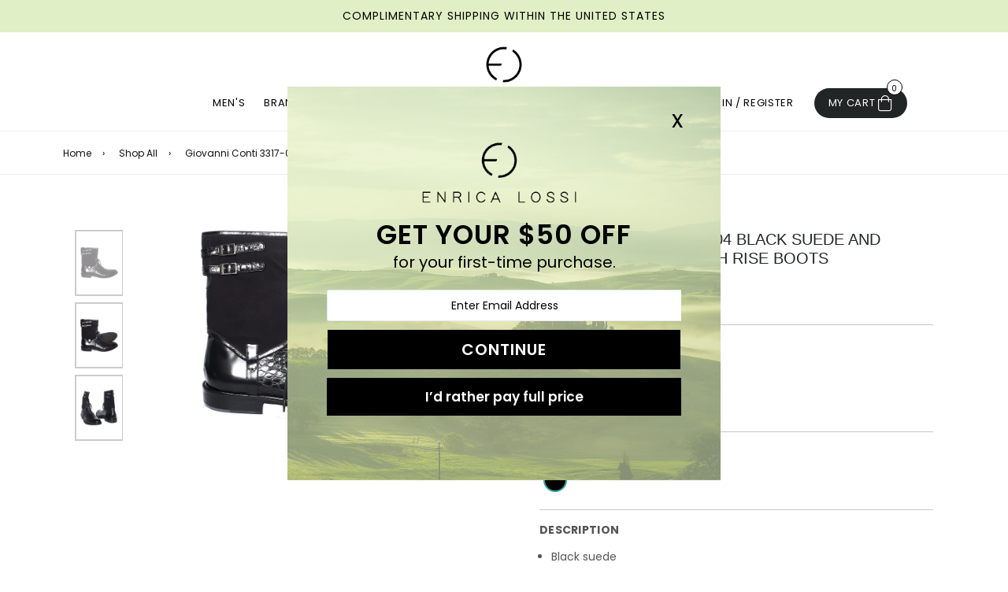

--- FILE ---
content_type: text/html; charset=utf-8
request_url: https://enricalossi.com/products/giovanni-conti-3317-04-black-leather-suedezipper-lace-up-boots
body_size: 43730
content:
<!doctype html>
<!--[if IE 9]> <html class="ie9 no-js" lang="en" > <![endif]-->
<!--[if (gt IE 9)|!(IE)]><!--> <html class="no-js" lang="en" > <!--<![endif]-->
<head>

  <meta charset="utf-8">
  <meta http-equiv="X-UA-Compatible" content="IE=edge,chrome=1">
  <meta name="viewport" content="width=device-width,initial-scale=1,maximum-scale=1,user-scalable=0">
  <meta name="theme-color" content="#000000">
  <link rel="canonical" href="https://enricalossi.com/products/giovanni-conti-3317-04-black-leather-suedezipper-lace-up-boots">
  <link rel="stylesheet" href="https://stackpath.bootstrapcdn.com/font-awesome/4.7.0/css/font-awesome.min.css">
  <!-- Global site tag (gtag.js) - Google Analytics --><script async src="https://www.googletagmanager.com/gtag/js?id=G-YQJBPCSW8Q"></script><script>  window.dataLayer = window.dataLayer || [];  function gtag(){dataLayer.push(arguments);}  gtag('js', new Date());
  gtag('config', 'G-YQJBPCSW8Q');</script>
  <!-- Global site tag (gtag.js) - Google Analytics -->
<script async src="https://www.googletagmanager.com/gtag/js?id=UA-185307325-1"></script>
<script>
  window.dataLayer = window.dataLayer || [];
  function gtag(){dataLayer.push(arguments);}
  gtag('js', new Date());

  gtag('config', 'UA-185307325-1');
</script>

  
<script data-obct type="text/javascript">
  /** DO NOT MODIFY THIS CODE**/
  !function(_window, _document) {
    var OB_ADV_ID = '001300be723e57f214b498617224519207';
    if (_window.obApi) {var toArray = function(object) {return Object.prototype.toString.call(object) === '[object Array]' ? object : [object];};_window.obApi.marketerId = toArray(_window.obApi.marketerId).concat(toArray(OB_ADV_ID));return;}
    var api = _window.obApi = function() {api.dispatch ? api.dispatch.apply(api, arguments) : api.queue.push(arguments);};api.version = '1.1';api.loaded = true;api.marketerId = OB_ADV_ID;api.queue = [];var tag = _document.createElement('script');tag.async = true;tag.src = '//amplify.outbrain.com/cp/obtp.js';tag.type = 'text/javascript';var script = _document.getElementsByTagName('script')[0];script.parentNode.insertBefore(tag, script);}(window, document);

obApi('track', 'PAGE_VIEW');
</script><link rel="shortcut icon" href="//enricalossi.com/cdn/shop/files/enrica-lossi-favicon_32x32.png?v=1613714862" type="image/png"><title>Giovanni Conti 3317-04 Black Suede and Crocodile Print High Rise Boots
&ndash; Enrica Lossi</title><meta name="description" content="Black suede Crocodile print Front laces Double strap decor Leather lining Leather sole Handmade Italian designer boots"><!-- /snippets/social-meta-tags.liquid --><meta property="og:site_name" content="Enrica Lossi">
<meta property="og:url" content="https://enricalossi.com/products/giovanni-conti-3317-04-black-leather-suedezipper-lace-up-boots">
<meta property="og:title" content="Giovanni Conti 3317-04 Black Suede and Crocodile Print High Rise Boots">
<meta property="og:type" content="product">
<meta property="og:description" content="Black suede Crocodile print Front laces Double strap decor Leather lining Leather sole Handmade Italian designer boots"><meta property="og:price:amount" content="459.99">
  <meta property="og:price:currency" content="USD"><meta property="og:image" content="http://enricalossi.com/cdn/shop/products/81xtJ9Pw-XL._AC_UL1500_1ad7fce5-4c2c-4a3a-b5de-c9e0930b793d_1200x1200.jpg?v=1598019695"><meta property="og:image" content="http://enricalossi.com/cdn/shop/products/81NUY-p1NxL._AC_UL1500_7476f22d-2a19-4fd3-9147-14b7d2249f25_1200x1200.jpg?v=1598019695"><meta property="og:image" content="http://enricalossi.com/cdn/shop/products/81alie-HjyL._AC_UL1500_9c356613-b31f-4d6c-bda6-eb90669086d0_1200x1200.jpg?v=1598019695">
<meta property="og:image:secure_url" content="https://enricalossi.com/cdn/shop/products/81xtJ9Pw-XL._AC_UL1500_1ad7fce5-4c2c-4a3a-b5de-c9e0930b793d_1200x1200.jpg?v=1598019695"><meta property="og:image:secure_url" content="https://enricalossi.com/cdn/shop/products/81NUY-p1NxL._AC_UL1500_7476f22d-2a19-4fd3-9147-14b7d2249f25_1200x1200.jpg?v=1598019695"><meta property="og:image:secure_url" content="https://enricalossi.com/cdn/shop/products/81alie-HjyL._AC_UL1500_9c356613-b31f-4d6c-bda6-eb90669086d0_1200x1200.jpg?v=1598019695">
<meta name="twitter:card" content="summary_large_image">
<meta name="twitter:title" content="Giovanni Conti 3317-04 Black Suede and Crocodile Print High Rise Boots">
<meta name="twitter:description" content="Black suede Crocodile print Front laces Double strap decor Leather lining Leather sole Handmade Italian designer boots">

  <!-- main js -->
  <!--[if (lte IE 9) ]><script src="//enricalossi.com/cdn/shop/t/13/assets/match-media.min.js?v=22265819453975888031647394393" type="text/javascript"></script><![endif]-->
  <script src="//enricalossi.com/cdn/shop/t/13/assets/jquery.min.js?v=121482030648310525421647394388" type="text/javascript"></script>


  <!---testimoniyal js--->
  <script src='https://cdnjs.cloudflare.com/ajax/libs/jquery/3.1.1/jquery.min.js'></script>
  <link rel='stylesheet' href='https://netdna.bootstrapcdn.com/font-awesome/3.2.1/css/font-awesome.min.css'>

  <!-- css -->
  <style type="text/css">	.animated{-webkit-animation-duration:1s;animation-duration:1s;-webkit-animation-fill-mode:both;animation-fill-mode:both}.animated.hinge{-webkit-animation-duration:2s;animation-duration:2s}@-webkit-keyframes fadeIn{0%{opacity:0}100%{opacity:1}}@keyframes fadeIn{0%{opacity:0}100%{opacity:1}}.fadeIn{-webkit-animation-name:fadeIn;animation-name:fadeIn}@-webkit-keyframes fadeInDown{0%{opacity:0;-webkit-transform:translateY(-20px);transform:translateY(-20px)}100%{opacity:1;-webkit-transform:translateY(0);transform:translateY(0)}}@keyframes fadeInDown{0%{opacity:0;-webkit-transform:translateY(-20px);-ms-transform:translateY(-20px);transform:translateY(-20px)}100%{opacity:1;-webkit-transform:translateY(0);-ms-transform:translateY(0);transform:translateY(0)}}.fadeInDown{-webkit-animation-name:fadeInDown;animation-name:fadeInDown}@-webkit-keyframes fadeInLeft{0%{opacity:0;-webkit-transform:translateX(-20px);transform:translateX(-20px)}100%{opacity:1;-webkit-transform:translateX(0);transform:translateX(0)}}@keyframes fadeInLeft{0%{opacity:0;-webkit-transform:translateX(-20px);-ms-transform:translateX(-20px);transform:translateX(-20px)}100%{opacity:1;-webkit-transform:translateX(0);-ms-transform:translateX(0);transform:translateX(0)}}.fadeInLeft{-webkit-animation-name:fadeInLeft;animation-name:fadeInLeft}bkit-keyframes fadeInRight{-webkit-transform:translateX(20px);transform:translateX(20px)}100%{opacity:1;-webkit-transform:translateX(0);transform:translateX(0)}100%{opacity:1;-webkit-transform:translateX(0);-ms-transform:translateX(0);transform:translateX(0)}@-webkit-keyframes fadeInUp{0%{opacity:0;-webkit-transform:translateY(20px);transform:translateY(20px)}100%{opacity:1;-webkit-transform:translateY(0);transform:translateY(0)}}@keyframes fadeInUp{0%{opacity:0;-webkit-transform:translateY(20px);-ms-transform:translateY(20px);transform:translateY(20px)}100%{opacity:1;-webkit-transform:translateY(0);-ms-transform:translateY(0);transform:translateY(0)}}.fadeInUp{-webkit-animation-name:fadeInUp;animation-name:fadeInUp}@-webkit-keyframes fadeOut{0%{opacity:1}100%{opacity:0}}@keyframes fadeOut{0%{opacity:1}100%{opacity:0}}.fadeOut{-webkit-animation-name:fadeOut;animation-name:fadeOut}@-webkit-keyframes fadeOutLeft{0%{opacity:1;-webkit-transform:translateX(0);transform:translateX(0)}100%{opacity:0;-webkit-transform:translateX(-20px);transform:translateX(-20px)}}@keyframes fadeOutLeft{0%{opacity:1;-webkit-transform:translateX(0);-ms-transform:translateX(0);transform:translateX(0)}100%{opacity:0;-webkit-transform:translateX(-20px);-ms-transform:translateX(-20px);transform:translateX(-20px)}}.fadeOutLeft{-webkit-animation-name:fadeOutLeft;animation-name:fadeOutLeft}@-webkit-keyframes fadeOutRight{0%{opacity:1;-webkit-transform:translateX(0);transform:translateX(0)}100%{opacity:0;-webkit-transform:translateX(20px);transform:translateX(20px)}}@keyframes fadeOutRight{0%{opacity:1;-webkit-transform:translateX(0);-ms-transform:translateX(0);transform:translateX(0)}100%{opacity:0;-webkit-transform:translateX(20px);-ms-transform:translateX(20px);transform:translateX(20px)}}.fadeOutRight{-webkit-animation-name:fadeOutRight;animation-name:fadeOutRight}@-webkit-keyframes fadeOutUp{0%{opacity:1;-webkit-transform:translateY(0);transform:translateY(0)}100%{opacity:0;-webkit-transform:translateY(-20px);transform:translateY(-20px)}}@keyframes fadeOutUp{0%{opacity:1;-webkit-transform:translateY(0);-ms-transform:translateY(0);transform:translateY(0)}100%{opacity:0;-webkit-transform:translateY(-20px);-ms-transform:translateY(-20px);transform:translateY(-20px)}}.fadeOutUp{-webkit-animation-name:fadeOutUp;animation-name:fadeOutUp}@-webkit-keyframes slideInDown{0%{opacity:0;-webkit-transform:translateY(-2000px);transform:translateY(-2000px)}100%{-webkit-transform:translateY(0);transform:translateY(0)}}@keyframes slideInDown{0%{opacity:0;-webkit-transform:translateY(-2000px);-ms-transform:translateY(-2000px);transform:translateY(-2000px)}100%{-webkit-transform:translateY(0);-ms-transform:translateY(0);transform:translateY(0)}}.slideInDown{-webkit-animation-name:slideInDown;animation-name:slideInDown}@-webkit-keyframes slideInLeft{0%{opacity:0;-webkit-transform:translateX(-2000px);transform:translateX(-2000px)}100%{-webkit-transform:translateX(0);transform:translateX(0)}}@keyframes slideInLeft{0%{opacity:0;-webkit-transform:translateX(-2000px);-ms-transform:translateX(-2000px);transform:translateX(-2000px)}100%{-webkit-transform:translateX(0);-ms-transform:translateX(0);transform:translateX(0)}}.slideInLeft{-webkit-animation-name:slideInLeft;animation-name:slideInLeft}@-webkit-keyframes slideInRight{0%{opacity:0;-webkit-transform:translateX(2000px);transform:translateX(2000px)}100%{-webkit-transform:translateX(0);transform:translateX(0)}}@keyframes slideInRight{0%{opacity:0;-webkit-transform:translateX(2000px);-ms-transform:translateX(2000px);transform:translateX(2000px)}100%{-webkit-transform:translateX(0);-ms-transform:translateX(0);transform:translateX(0)}}.slideInRight{-webkit-animation-name:slideInRight;animation-name:slideInRight}@-webkit-keyframes slideOutLeft{0%{-webkit-transform:translateX(0);transform:translateX(0)}100%{opacity:0;-webkit-transform:translateX(-2000px);transform:translateX(-2000px)}}@keyframes slideOutLeft{0%{-webkit-transform:translateX(0);-ms-transform:translateX(0);transform:translateX(0)}100%{opacity:0;-webkit-transform:translateX(-2000px);-ms-transform:translateX(-2000px);transform:translateX(-2000px)}}.slideOutLeft{-webkit-animation-name:slideOutLeft;animation-name:slideOutLeft}@-webkit-keyframes slideOutRight{0%{-webkit-transform:translateX(0);transform:translateX(0)}100%{opacity:0;-webkit-transform:translateX(2000px);transform:translateX(2000px)}}@keyframes slideOutRight{0%{-webkit-transform:translateX(0);-ms-transform:translateX(0);transform:translateX(0)}100%{opacity:0;-webkit-transform:translateX(2000px);-ms-transform:translateX(2000px);transform:translateX(2000px)}}.slideOutRight{-webkit-animation-name:slideOutRight;animation-name:slideOutRight}	.flex{display:flex}.flex .flex-item{flex:1}*,::after,::before{box-sizing:border-box}html{overflow-x:hidden}body{font-family:Arial,Tahoma;margin:0;padding:0;overflow-x:hidden}article,aside,details,figcaption,figure,footer,header,hgroup,main,menu,nav,section,summary{display:block}body,button,input,select,textarea{-webkit-font-smoothing:antialiased;-webkit-text-size-adjust:100%}b,optgroup,strong{font-weight:700}em{font-style:italic}small{font-size:80%}sub,sup{font-size:75%;line-height:0;position:relative;vertical-align:baseline}sup{top:-.5em}sub{bottom:-.25em}img{max-width:100%;border:0}button,input,optgroup,select,textarea{color:inherit;font:inherit;margin:0;outline:0}button[disabled],html input[disabled]{cursor:default}.mb0{margin-bottom:0!important}[type=button]::-moz-focus-inner,[type=reset]::-moz-focus-inner,[type=submit]::-moz-focus-inner,button::-moz-focus-inner{border-style:none;padding:0}[type=button]:-moz-focusring,[type=reset]:-moz-focusring,[type=submit]:-moz-focusring,button:-moz-focusring{outline:1px dotted ButtonText}input[type=email],input[type=number],input[type=password],input[type=search]{-webkit-appearance:none;-moz-appearance:none}table{width:100%;border-collapse:collapse;border-spacing:0}td,th{padding:0}textarea{overflow:auto;-webkit-appearance:none;-moz-appearance:none}[tabindex='-1']:focus{outline:0}a,img{outline:0!important;border:0}[role=button],a,button,input,label,select,textarea{touch-action:manipulation}.pull-right{float:right}.pull-left{float:left}.clearfix::after{content:'';display:table;clear:both}.clear{clear:both}.icon__fallback-text,.visually-hidden{position:absolute!important;overflow:hidden;clip:rect(0 0 0 0);height:1px;width:1px;margin:-1px;padding:0;border:0}.visibility-hidden{visibility:hidden}.js-focus-hidden:focus{outline:0}.no-js:not(html){display:none}.no-js .no-js:not(html){display:block}.no-js .js{display:none}.skip-link:focus{clip:auto;width:auto;height:auto;margin:0;color:#000;background-color:#fff;padding:10px;opacity:1;z-index:10000;transition:none}blockquote{font-size:1.38462em;font-style:normal;text-align:center;padding:0 30px;margin:0}.rte blockquote{border-color:#e8e9eb;border-width:1px 0;border-style:solid;padding:30px 0;margin-bottom:15px}blockquote p+cite{margin-top:15px}blockquote cite{display:block;font-size:.85em;font-weight:400}blockquote cite::before{content:'\2014 \0020'}code,pre{font-family:Consolas,monospace;font-size:1em}pre{overflow:auto}p{margin:0 0 20px}p:last-child{margin-bottom:0}.fine-print{font-size:em(14);font-style:italic}.txt--minor{font-size:80%}.txt--emphasis{font-style:italic}.address{margin-bottom:30px}.icon{display:inline-block;width:20px;height:20px;vertical-align:middle;fill:currentColor}.no-svg .icon{display:none}svg.icon:not(.icon--full-color) circle,svg.icon:not(.icon--full-color) ellipse,svg.icon:not(.icon--full-color) g,svg.icon:not(.icon--full-color) line,svg.icon:not(.icon--full-color) path,svg.icon:not(.icon--full-color) polygon,svg.icon:not(.icon--full-color) polyline,svg.icon:not(.icon--full-color) rect,symbol.icon:not(.icon--full-color) circle,symbol.icon:not(.icon--full-color) ellipse,symbol.icon:not(.icon--full-color) g,symbol.icon:not(.icon--full-color) line,symbol.icon:not(.icon--full-color) path,symbol.icon:not(.icon--full-color) polygon,symbol.icon:not(.icon--full-color) polyline,symbol.icon:not(.icon--full-color) rect{fill:inherit;stroke:inherit}.no-svg .icon__fallback-text{position:static!important;overflow:inherit;clip:none;height:auto;width:auto;margin:0}.payment-icons{-moz-user-select:none;-ms-user-select:none;-webkit-user-select:none;user-select:none;cursor:default}.payment-icons .icon{width:30px;height:30px}.social-icons .ad{font-size:16px}ol,ul{margin:0;padding:0}li{list-style:none}ol{list-style:decimal}.list--inline{padding:0;margin:0}.list--inline li{display:inline-block;margin-bottom:0;vertical-align:middle}.rte img{height:auto}.rte table{table-layout:fixed}.rte ol,.rte ul{margin:0 0 10px 20px}.rte ol.list--inline,.rte ul.list--inline{margin-left:0}.rte ul{list-style:disc outside}.rte ul ul{list-style:circle outside}.rte ul ul ul{list-style:square outside}.rte a:not(.btn){padding-bottom:1px}.text-center .rte ol,.text-center .rte ul,.text-center.rte ol,.text-center.rte ul{margin-left:0;list-style-position:inside}.rte__table-wrapper{max-width:100%;overflow:auto;-webkit-overflow-scrolling:touch}.ad-spin{-webkit-animation:ad-spin 2s infinite linear;animation:ad-spin 2s infinite linear}@keyframes ad-spin{from{transform:rotate(0)}to{transform:rotate(360deg)}}.text-link{display:inline;border:0 none;background:0 0;padding:0;margin:0}svg:not(:root){overflow:hidden}.video-wrapper{position:relative;overflow:hidden;max-width:100%;padding-bottom:56.25%;height:0;height:auto}.video-wrapper iframe{position:absolute;top:0;left:0;width:100%;height:100%}form{margin:0}legend{border:0;padding:0}button,input[type=submit]{cursor:pointer}textarea{min-height:100px}select::-ms-expand{display:none}.label--hidden{position:absolute;height:0;width:0;margin-bottom:0;overflow:hidden;clip:rect(1px,1px,1px,1px)}.ie9 .label--hidden{position:static;height:auto;width:auto;margin-bottom:2px;overflow:visible;clip:initial}.form-vertical input,.form-vertical select,.form-vertical textarea{display:block;width:100%}.form-vertical [type=checkbox],.form-vertical [type=radio]{display:inline-block;width:auto;margin-right:5px}.form-vertical .btn,.form-vertical [type=submit]{display:inline-block;width:auto}.errors,.form--success,.note{padding:8px;margin:0 0 15px;font-size:12px}hr{margin:20px 0;border:0}.hr--small{padding:10px 0;margin:0}.hr--invisible{border-bottom:0}.is-transitioning{display:block!important;visibility:visible!important}.placeholder-svg{display:block;fill:rgba(85,85,85,.35);background-color:rgba(85,85,85,.1);width:100%;height:100%;max-width:100%;max-height:100%;border:1px solid rgba(85,85,85,.2)}.placeholder-noblocks{padding:40px;text-align:center}.placeholder-background{position:absolute;top:0;right:0;bottom:0;left:0}.placeholder-background .icon{border:0}.image-bar__content .placeholder-svg{position:absolute;top:0;left:0}.col-2{width:50%}.col-3{width:33.33%}.col-4{width:25%}.col-5{width:20%}.wd-30{width:30%}.wd-40{width:40%}.wd-50{width:50%}.wd-60{width:60%}.wd-70{width:70%}.wd-80{width:80%}.wd-90{width:90%}#siteNav.hidearrow .ad-angle-down-l{display:none}#siteNav.left{text-align:left}#siteNav.center{text-align:center}#siteNav.right{text-align:right}#siteNav.regular>li a{font-weight:400}#siteNav.medium>li a{font-weight:600}#siteNav.bold>li a{font-weight:700}		.grid{list-style:none;padding:0;margin-left:-15px;margin-right:-15px}.grid::after{content:'';display:table;clear:both}@media only screen and (max-width:766px){.grid{margin-left:-10px;margin-right:-10px}}@media only screen and (max-width:479px){.grid{margin-left:-5px;margin-right:-5px}}.grid__item{float:left;width:100%;padding-left:15px;padding-right:15px}@media only screen and (max-width:766px){.grid__item{padding-left:10px;padding-right:10px}}@media only screen and (max-width:479px){.grid__item{padding-left:5px;padding-right:5px}}.grid__item[class*="--push"]{position:relative}.grid--rev{direction:rtl;text-align:left}.grid--rev>.grid__item{direction:ltr;text-align:left;float:right}.one-whole{width:100%}.one-half{width:50%}.one-third{width:33.33333%}.two-thirds{width:66.66667%}.one-quarter{width:25%}.two-quarters{width:50%}.three-quarters{width:75%}.one-fifth{width:20%}.two-fifths{width:40%}.three-fifths{width:60%}.four-fifths{width:80%}.one-sixth{width:16.66667%}.two-sixths{width:33.33333%}.three-sixths{width:50%}.four-sixths{width:66.66667%}.five-sixths{width:83.33333%}.one-seventh{width:14.28571%}.two-seventh{width:28.57143%}.three-seventh{width:42.85714%}.four-seventh{width:57.14286%}.five-seventh{width:71.42857%}.one-eighth{width:12.5%}.two-eighths{width:25%}.three-eighths{width:37.5%}.four-eighths{width:50%}.five-eighths{width:62.5%}.six-eighths{width:75%}.seven-eighths{width:87.5%}.one-tenth{width:10%}.two-tenths{width:20%}.three-tenths{width:30%}.four-tenths{width:40%}.five-tenths{width:50%}.six-tenths{width:60%}.seven-tenths{width:70%}.eight-tenths{width:80%}.nine-tenths{width:90%}.one-twelfth{width:8.33333%}.two-twelfths{width:16.66667%}.three-twelfths{width:25%}.four-twelfths{width:33.33333%}.five-twelfths{width:41.66667%}.six-twelfths{width:50%}.seven-twelfths{width:58.33333%}.eight-twelfths{width:66.66667%}.nine-twelfths{width:75%}.ten-twelfths{width:83.33333%}.eleven-twelfths{width:91.66667%}.show{display:block!important}.hide{display:none!important}.text-left{text-align:left!important}.text-right{text-align:right!important}.text-center{text-align:center!important}@media only screen and (min-width:767px){.medium-up--one-whole{width:100%}.medium-up--one-half{width:50%}.medium-up--one-third{width:33.33333%}.medium-up--two-thirds{width:66.66667%}.medium-up--one-quarter{width:25%}.medium-up--two-quarters{width:50%}.medium-up--three-quarters{width:75%}.medium-up--one-fifth{width:20%}.medium-up--two-fifths{width:40%}.medium-up--three-fifths{width:60%}.medium-up--four-fifths{width:80%}.medium-up--one-sixth{width:16.66667%}.medium-up--two-sixths{width:33.33333%}.medium-up--three-sixths{width:50%}.medium-up--four-sixths{width:66.66667%}.medium-up--five-sixths{width:83.33333%}.medium-up--one-seventh{width:14.28571%}.medium-up--two-seventh{width:28.57143%}.medium-up--three-seventh{width:42.85714%}.medium-up--four-seventh{width:57.14286%}.medium-up--five-seventh{width:71.42857%}.medium-up--one-eighth{width:12.5%}.medium-up--two-eighths{width:25%}.medium-up--three-eighths{width:37.5%}.medium-up--four-eighths{width:50%}.medium-up--five-eighths{width:62.5%}.medium-up--six-eighths{width:75%}.medium-up--seven-eighths{width:87.5%}.medium-up--one-tenth{width:10%}.medium-up--two-tenths{width:20%}.medium-up--three-tenths{width:30%}.medium-up--four-tenths{width:40%}.medium-up--five-tenths{width:50%}.medium-up--six-tenths{width:60%}.medium-up--seven-tenths{width:70%}.medium-up--eight-tenths{width:80%}.medium-up--nine-tenths{width:90%}.medium-up--one-twelfth{width:8.33333%}.medium-up--two-twelfths{width:16.66667%}.medium-up--three-twelfths{width:25%}.medium-up--four-twelfths{width:33.33333%}.medium-up--five-twelfths{width:41.66667%}.medium-up--six-twelfths{width:50%}.medium-up--seven-twelfths{width:58.33333%}.medium-up--eight-twelfths{width:66.66667%}.medium-up--nine-twelfths{width:75%}.medium-up--ten-twelfths{width:83.33333%}.medium-up--eleven-twelfths{width:91.66667%}.grid--uniform .medium-up--five-tenths:nth-child(2n+1),.grid--uniform .medium-up--four-eighths:nth-child(2n+1),.grid--uniform .medium-up--four-twelfths:nth-child(3n+1),.grid--uniform .medium-up--one-eighth:nth-child(8n+1),.grid--uniform .medium-up--one-fifth:nth-child(5n+1),.grid--uniform .medium-up--one-half:nth-child(2n+1),.grid--uniform .medium-up--one-quarter:nth-child(4n+1),.grid--uniform .medium-up--one-seventh:nth-child(7n+1),.grid--uniform .medium-up--one-sixth:nth-child(6n+1),.grid--uniform .medium-up--one-third:nth-child(3n+1),.grid--uniform .medium-up--one-twelfth:nth-child(12n+1),.grid--uniform .medium-up--six-twelfths:nth-child(2n+1),.grid--uniform .medium-up--three-sixths:nth-child(2n+1),.grid--uniform .medium-up--three-twelfths:nth-child(4n+1),.grid--uniform .medium-up--two-eighths:nth-child(4n+1),.grid--uniform .medium-up--two-sixths:nth-child(3n+1),.grid--uniform .medium-up--two-twelfths:nth-child(6n+1){clear:both}.medium-up--show{display:block!important}.medium-up--hide{display:none!important}.medium-up--text-left{text-align:left!important}.medium-up--text-right{text-align:right!important}.medium-up--text-center{text-align:center!important}}@media only screen and (min-width:999px){.large-up--one-whole{width:100%}.large-up--one-half{width:50%}.large-up--one-third{width:33.33333%}.large-up--two-thirds{width:66.66667%}.large-up--one-quarter{width:25%}.large-up--two-quarters{width:50%}.large-up--three-quarters{width:75%}.large-up--one-fifth{width:20%}.large-up--two-fifths{width:40%}.large-up--three-fifths{width:60%}.large-up--four-fifths{width:80%}.large-up--one-sixth{width:16.66667%}.large-up--two-sixths{width:33.33333%}.large-up--three-sixths{width:50%}.large-up--four-sixths{width:66.66667%}.large-up--five-sixths{width:83.33333%}.large-up--one-seventh{width:14.28571%}.large-up--two-seventh{width:28.57143%}.large-up--three-seventh{width:42.85714%}.large-up--four-seventh{width:57.14286%}.large-up--five-seventh{width:71.42857%}.large-up--one-eighth{width:12.5%}.large-up--two-eighths{width:25%}.large-up--three-eighths{width:37.5%}.large-up--four-eighths{width:50%}.large-up--five-eighths{width:62.5%}.large-up--six-eighths{width:75%}.large-up--seven-eighths{width:87.5%}.large-up--one-tenth{width:10%}.large-up--two-tenths{width:20%}.large-up--three-tenths{width:30%}.large-up--four-tenths{width:40%}.large-up--five-tenths{width:50%}.large-up--six-tenths{width:60%}.large-up--seven-tenths{width:70%}.large-up--eight-tenths{width:80%}.large-up--nine-tenths{width:90%}.large-up--one-twelfth{width:8.33333%}.large-up--two-twelfths{width:16.66667%}.large-up--three-twelfths{width:25%}.large-up--four-twelfths{width:33.33333%}.large-up--five-twelfths{width:41.66667%}.large-up--six-twelfths{width:50%}.large-up--seven-twelfths{width:58.33333%}.large-up--eight-twelfths{width:66.66667%}.large-up--nine-twelfths{width:75%}.large-up--ten-twelfths{width:83.33333%}.large-up--eleven-twelfths{width:91.66667%}.grid--uniform .large-up--five-tenths:nth-child(2n+1),.grid--uniform .large-up--four-eighths:nth-child(2n+1),.grid--uniform .large-up--four-twelfths:nth-child(3n+1),.grid--uniform .large-up--one-eighth:nth-child(8n+1),.grid--uniform .large-up--one-fifth:nth-child(5n+1),.grid--uniform .large-up--one-half:nth-child(2n+1),.grid--uniform .large-up--one-quarter:nth-child(4n+1),.grid--uniform .large-up--one-seventh:nth-child(7n+1),.grid--uniform .large-up--one-sixth:nth-child(6n+1),.grid--uniform .large-up--one-third:nth-child(3n+1),.grid--uniform .large-up--one-twelfth:nth-child(12n+1),.grid--uniform .large-up--six-twelfths:nth-child(2n+1),.grid--uniform .large-up--three-sixths:nth-child(2n+1),.grid--uniform .large-up--three-twelfths:nth-child(4n+1),.grid--uniform .large-up--two-eighths:nth-child(4n+1),.grid--uniform .large-up--two-sixths:nth-child(3n+1),.grid--uniform .large-up--two-twelfths:nth-child(6n+1){clear:both}.large-up--show{display:block!important}.large-up--hide{display:none!important}.large-up--text-left{text-align:left!important}.large-up--text-right{text-align:right!important}.large-up--text-center{text-align:center!important}}@media only screen and (min-width:1200px){.widescreen--one-whole{width:100%}.widescreen--one-half{width:50%}.widescreen--one-third{width:33.33333%}.widescreen--two-thirds{width:66.66667%}.widescreen--one-quarter{width:25%}.widescreen--two-quarters{width:50%}.widescreen--three-quarters{width:75%}.widescreen--one-fifth{width:20%}.widescreen--two-fifths{width:40%}.widescreen--three-fifths{width:60%}.widescreen--four-fifths{width:80%}.widescreen--one-sixth{width:16.66667%}.widescreen--two-sixths{width:33.33333%}.widescreen--three-sixths{width:50%}.widescreen--four-sixths{width:66.66667%}.widescreen--five-sixths{width:83.33333%}.widescreen--one-seventh{width:14.28571%}.widescreen--two-seventh{width:28.57143%}.widescreen--three-seventh{width:42.85714%}.widescreen--four-seventh{width:57.14286%}.widescreen--five-seventh{width:71.42857%}.widescreen--one-eighth{width:12.5%}.widescreen--two-eighths{width:25%}.widescreen--three-eighths{width:37.5%}.widescreen--four-eighths{width:50%}.widescreen--five-eighths{width:62.5%}.widescreen--six-eighths{width:75%}.widescreen--seven-eighths{width:87.5%}.widescreen--one-tenth{width:10%}.widescreen--two-tenths{width:20%}.widescreen--three-tenths{width:30%}.widescreen--four-tenths{width:40%}.widescreen--five-tenths{width:50%}.widescreen--six-tenths{width:60%}.widescreen--seven-tenths{width:70%}.widescreen--eight-tenths{width:80%}.widescreen--nine-tenths{width:90%}.widescreen--one-twelfth{width:8.33333%}.widescreen--two-twelfths{width:16.66667%}.widescreen--three-twelfths{width:25%}.widescreen--four-twelfths{width:33.33333%}.widescreen--five-twelfths{width:41.66667%}.widescreen--six-twelfths{width:50%}.widescreen--seven-twelfths{width:58.33333%}.widescreen--eight-twelfths{width:66.66667%}.widescreen--nine-twelfths{width:75%}.widescreen--ten-twelfths{width:83.33333%}.widescreen--eleven-twelfths{width:91.66667%}.grid--uniform .widescreen--five-tenths:nth-child(2n+1),.grid--uniform .widescreen--four-eighths:nth-child(2n+1),.grid--uniform .widescreen--four-twelfths:nth-child(3n+1),.grid--uniform .widescreen--one-eighth:nth-child(8n+1),.grid--uniform .widescreen--one-fifth:nth-child(5n+1),.grid--uniform .widescreen--one-half:nth-child(2n+1),.grid--uniform .widescreen--one-quarter:nth-child(4n+1),.grid--uniform .widescreen--one-seventh:nth-child(7n+1),.grid--uniform .widescreen--one-sixth:nth-child(6n+1),.grid--uniform .widescreen--one-third:nth-child(3n+1),.grid--uniform .widescreen--one-twelfth:nth-child(12n+1),.grid--uniform .widescreen--six-twelfths:nth-child(2n+1),.grid--uniform .widescreen--three-sixths:nth-child(2n+1),.grid--uniform .widescreen--three-twelfths:nth-child(4n+1),.grid--uniform .widescreen--two-eighths:nth-child(4n+1),.grid--uniform .widescreen--two-sixths:nth-child(3n+1),.grid--uniform .widescreen--two-twelfths:nth-child(6n+1){clear:both}.widescreen--show{display:block!important}.widescreen--hide{display:none!important}.widescreen--text-left{text-align:left!important}.widescreen--text-right{text-align:right!important}.widescreen--text-center{text-align:center!important}}@media only screen and (min-width:999px) and (max-width:1199px){.large--one-whole{width:100%}.large--one-half{width:50%}.large--one-third{width:33.33333%}.large--two-thirds{width:66.66667%}.large--one-quarter{width:25%}.large--two-quarters{width:50%}.large--three-quarters{width:75%}.large--one-fifth{width:20%}.large--two-fifths{width:40%}.large--three-fifths{width:60%}.large--four-fifths{width:80%}.large--one-sixth{width:16.66667%}.large--two-sixths{width:33.33333%}.large--three-sixths{width:50%}.large--four-sixths{width:66.66667%}.large--five-sixths{width:83.33333%}.large--one-seventh{width:14.28571%}.large--two-seventh{width:28.57143%}.large--three-seventh{width:42.85714%}.large--four-seventh{width:57.14286%}.large--five-seventh{width:71.42857%}.large--one-eighth{width:12.5%}.large--two-eighths{width:25%}.large--three-eighths{width:37.5%}.large--four-eighths{width:50%}.large--five-eighths{width:62.5%}.large--six-eighths{width:75%}.large--seven-eighths{width:87.5%}.large--one-tenth{width:10%}.large--two-tenths{width:20%}.large--three-tenths{width:30%}.large--four-tenths{width:40%}.large--five-tenths{width:50%}.large--six-tenths{width:60%}.large--seven-tenths{width:70%}.large--eight-tenths{width:80%}.large--nine-tenths{width:90%}.large--one-twelfth{width:8.33333%}.large--two-twelfths{width:16.66667%}.large--three-twelfths{width:25%}.large--four-twelfths{width:33.33333%}.large--five-twelfths{width:41.66667%}.large--six-twelfths{width:50%}.large--seven-twelfths{width:58.33333%}.large--eight-twelfths{width:66.66667%}.large--nine-twelfths{width:75%}.large--ten-twelfths{width:83.33333%}.large--eleven-twelfths{width:91.66667%}.grid--uniform .large--five-tenths:nth-child(2n+1),.grid--uniform .large--four-eighths:nth-child(2n+1),.grid--uniform .large--four-twelfths:nth-child(3n+1),.grid--uniform .large--one-eighth:nth-child(8n+1),.grid--uniform .large--one-fifth:nth-child(5n+1),.grid--uniform .large--one-half:nth-child(2n+1),.grid--uniform .large--one-quarter:nth-child(4n+1),.grid--uniform .large--one-seventh:nth-child(7n+1),.grid--uniform .large--one-sixth:nth-child(6n+1),.grid--uniform .large--one-third:nth-child(3n+1),.grid--uniform .large--one-twelfth:nth-child(12n+1),.grid--uniform .large--six-twelfths:nth-child(2n+1),.grid--uniform .large--three-sixths:nth-child(2n+1),.grid--uniform .large--three-twelfths:nth-child(4n+1),.grid--uniform .large--two-eighths:nth-child(4n+1),.grid--uniform .large--two-sixths:nth-child(3n+1),.grid--uniform .large--two-twelfths:nth-child(6n+1){clear:both}.large--show{display:block!important}.large--hide{display:none!important}.large--text-left{text-align:left!important}.large--text-right{text-align:right!important}.large--text-center{text-align:center!important}}@media only screen and (min-width:767px) and (max-width:998px){.medium--one-whole{width:100%}.medium--one-half{width:50%}.medium--one-third{width:33.33333%}.medium--two-thirds{width:66.66667%}.medium--one-quarter{width:25%}.medium--two-quarters{width:50%}.medium--three-quarters{width:75%}.medium--one-fifth{width:20%}.medium--two-fifths{width:40%}.medium--three-fifths{width:60%}.medium--four-fifths{width:80%}.medium--one-sixth{width:16.66667%}.medium--two-sixths{width:33.33333%}.medium--three-sixths{width:50%}.medium--four-sixths{width:66.66667%}.medium--five-sixths{width:83.33333%}.medium--one-seventh{width:14.28571%}.medium--two-seventh{width:28.57143%}.medium--three-seventh{width:42.85714%}.medium--four-seventh{width:57.14286%}.medium--five-seventh{width:71.42857%}.medium--one-eighth{width:12.5%}.medium--two-eighths{width:25%}.medium--three-eighths{width:37.5%}.medium--four-eighths{width:50%}.medium--five-eighths{width:62.5%}.medium--six-eighths{width:75%}.medium--seven-eighths{width:87.5%}.medium--one-tenth{width:10%}.medium--two-tenths{width:20%}.medium--three-tenths{width:30%}.medium--four-tenths{width:40%}.medium--five-tenths{width:50%}.medium--six-tenths{width:60%}.medium--seven-tenths{width:70%}.medium--eight-tenths{width:80%}.medium--nine-tenths{width:90%}.medium--one-twelfth{width:8.33333%}.medium--two-twelfths{width:16.66667%}.medium--three-twelfths{width:25%}.medium--four-twelfths{width:33.33333%}.medium--five-twelfths{width:41.66667%}.medium--six-twelfths{width:50%}.medium--seven-twelfths{width:58.33333%}.medium--eight-twelfths{width:66.66667%}.medium--nine-twelfths{width:75%}.medium--ten-twelfths{width:83.33333%}.medium--eleven-twelfths{width:91.66667%}.grid--uniform .medium--five-tenths:nth-child(2n+1),.grid--uniform .medium--four-eighths:nth-child(2n+1),.grid--uniform .medium--four-twelfths:nth-child(3n+1),.grid--uniform .medium--one-eighth:nth-child(8n+1),.grid--uniform .medium--one-fifth:nth-child(5n+1),.grid--uniform .medium--one-half:nth-child(2n+1),.grid--uniform .medium--one-quarter:nth-child(4n+1),.grid--uniform .medium--one-seventh:nth-child(7n+1),.grid--uniform .medium--one-sixth:nth-child(6n+1),.grid--uniform .medium--one-third:nth-child(3n+1),.grid--uniform .medium--one-twelfth:nth-child(12n+1),.grid--uniform .medium--six-twelfths:nth-child(2n+1),.grid--uniform .medium--three-sixths:nth-child(2n+1),.grid--uniform .medium--three-twelfths:nth-child(4n+1),.grid--uniform .medium--two-eighths:nth-child(4n+1),.grid--uniform .medium--two-sixths:nth-child(3n+1),.grid--uniform .medium--two-twelfths:nth-child(6n+1){clear:both}.medium--show{display:block!important}.medium--hide{display:none!important}.medium--text-left{text-align:left!important}.medium--text-right{text-align:right!important}.medium--text-center{text-align:center!important}}@media only screen and (max-width:766px){.small--one-whole{width:100%}.small--one-half{width:50%}.small--one-third{width:33.33333%}.small--two-thirds{width:66.66667%}.small--one-quarter{width:25%}.small--two-quarters{width:50%}.small--three-quarters{width:75%}.small--one-fifth{width:20%}.small--two-fifths{width:40%}.small--three-fifths{width:60%}.small--four-fifths{width:80%}.small--one-sixth{width:16.66667%}.small--two-sixths{width:33.33333%}.small--three-sixths{width:50%}.small--four-sixths{width:66.66667%}.small--five-sixths{width:83.33333%}.small--one-seventh{width:14.28571%}.small--two-seventh{width:28.57143%}.small--three-seventh{width:42.85714%}.small--four-seventh{width:57.14286%}.small--five-seventh{width:71.42857%}.small--one-eighth{width:12.5%}.small--two-eighths{width:25%}.small--three-eighths{width:37.5%}.small--four-eighths{width:50%}.small--five-eighths{width:62.5%}.small--six-eighths{width:75%}.small--seven-eighths{width:87.5%}.small--one-tenth{width:10%}.small--two-tenths{width:20%}.small--three-tenths{width:30%}.small--four-tenths{width:40%}.small--five-tenths{width:50%}.small--six-tenths{width:60%}.small--seven-tenths{width:70%}.small--eight-tenths{width:80%}.small--nine-tenths{width:90%}.small--one-twelfth{width:8.33333%}.small--two-twelfths{width:16.66667%}.small--three-twelfths{width:25%}.small--four-twelfths{width:33.33333%}.small--five-twelfths{width:41.66667%}.small--six-twelfths{width:50%}.small--seven-twelfths{width:58.33333%}.small--eight-twelfths{width:66.66667%}.small--nine-twelfths{width:75%}.small--ten-twelfths{width:83.33333%}.small--eleven-twelfths{width:91.66667%}.grid--uniform .small--five-tenths:nth-child(2n+1),.grid--uniform .small--four-eighths:nth-child(2n+1),.grid--uniform .small--four-twelfths:nth-child(3n+1),.grid--uniform .small--one-eighth:nth-child(8n+1),.grid--uniform .small--one-fifth:nth-child(5n+1),.grid--uniform .small--one-half:nth-child(2n+1),.grid--uniform .small--one-quarter:nth-child(4n+1),.grid--uniform .small--one-seventh:nth-child(7n+1),.grid--uniform .small--one-sixth:nth-child(6n+1),.grid--uniform .small--one-third:nth-child(3n+1),.grid--uniform .small--one-twelfth:nth-child(12n+1),.grid--uniform .small--six-twelfths:nth-child(2n+1),.grid--uniform .small--three-sixths:nth-child(2n+1),.grid--uniform .small--three-twelfths:nth-child(4n+1),.grid--uniform .small--two-eighths:nth-child(4n+1),.grid--uniform .small--two-sixths:nth-child(3n+1),.grid--uniform .small--two-twelfths:nth-child(6n+1){clear:both}.small--show{display:block!important}.small--hide{display:none!important}.small--text-left{text-align:left!important}.small--text-right{text-align:right!important}.small--text-center{text-align:center!important}}@media only screen and (max-width:639px){.mobile--one-whole{width:100%}.mobile--one-half{width:50%}.mobile--one-third{width:33.33333%}.mobile--two-thirds{width:66.66667%}.mobile--one-quarter{width:25%}.mobile--two-quarters{width:50%}.mobile--three-quarters{width:75%}.mobile--one-fifth{width:20%}.mobile--two-fifths{width:40%}.mobile--three-fifths{width:60%}.mobile--four-fifths{width:80%}.mobile--one-sixth{width:16.66667%}.mobile--two-sixths{width:33.33333%}.mobile--three-sixths{width:50%}.mobile--four-sixths{width:66.66667%}.mobile--five-sixths{width:83.33333%}.mobile--one-seventh{width:14.28571%}.mobile--two-seventh{width:28.57143%}.mobile--three-seventh{width:42.85714%}.mobile--four-seventh{width:57.14286%}.mobile--five-seventh{width:71.42857%}.mobile--one-eighth{width:12.5%}.mobile--two-eighths{width:25%}.mobile--three-eighths{width:37.5%}.mobile--four-eighths{width:50%}.mobile--five-eighths{width:62.5%}.mobile--six-eighths{width:75%}.mobile--seven-eighths{width:87.5%}.mobile--one-tenth{width:10%}.mobile--two-tenths{width:20%}.mobile--three-tenths{width:30%}.mobile--four-tenths{width:40%}.mobile--five-tenths{width:50%}.mobile--six-tenths{width:60%}.mobile--seven-tenths{width:70%}.mobile--eight-tenths{width:80%}.mobile--nine-tenths{width:90%}.mobile--one-twelfth{width:8.33333%}.mobile--two-twelfths{width:16.66667%}.mobile--three-twelfths{width:25%}.mobile--four-twelfths{width:33.33333%}.mobile--five-twelfths{width:41.66667%}.mobile--six-twelfths{width:50%}.mobile--seven-twelfths{width:58.33333%}.mobile--eight-twelfths{width:66.66667%}.mobile--nine-twelfths{width:75%}.mobile--ten-twelfths{width:83.33333%}.mobile--eleven-twelfths{width:91.66667%}.grid--uniform .mobile--five-tenths:nth-child(2n+1),.grid--uniform .mobile--four-eighths:nth-child(2n+1),.grid--uniform .mobile--four-twelfths:nth-child(3n+1),.grid--uniform .mobile--one-eighth:nth-child(8n+1),.grid--uniform .mobile--one-fifth:nth-child(5n+1),.grid--uniform .mobile--one-half:nth-child(2n+1),.grid--uniform .mobile--one-quarter:nth-child(4n+1),.grid--uniform .mobile--one-seventh:nth-child(7n+1),.grid--uniform .mobile--one-sixth:nth-child(6n+1),.grid--uniform .mobile--one-third:nth-child(3n+1),.grid--uniform .mobile--one-twelfth:nth-child(12n+1),.grid--uniform .mobile--six-twelfths:nth-child(2n+1),.grid--uniform .mobile--three-sixths:nth-child(2n+1),.grid--uniform .mobile--three-twelfths:nth-child(4n+1),.grid--uniform .mobile--two-eighths:nth-child(4n+1),.grid--uniform .mobile--two-sixths:nth-child(3n+1),.grid--uniform .mobile--two-twelfths:nth-child(6n+1){clear:both}.mobile--show{display:block!important}.mobile--hide{display:none!important}.mobile--text-left{text-align:left!important}.mobile--text-right{text-align:right!important}.mobile--text-center{text-align:center!important}}@media only screen and (max-width:766px){.small--push-one-half{left:50%}.small--push-one-third{left:33.33333%}.small--push-two-thirds{left:66.66667%}.small--push-one-quarter{left:25%}.small--push-two-quarters{left:50%}.small--push-three-quarters{left:75%}.small--push-one-fifth{left:20%}.small--push-two-fifths{left:40%}.small--push-three-fifths{left:60%}.small--push-four-fifths{left:80%}.small--push-one-sixth{left:16.66667%}.small--push-two-sixths{left:33.33333%}.small--push-three-sixths{left:50%}.small--push-four-sixths{left:66.66667%}.small--push-five-sixths{left:83.33333%}.small--push-one-eighth{left:12.5%}.small--push-two-eighths{left:25%}.small--push-three-eighths{left:37.5%}.small--push-four-eighths{left:50%}.small--push-five-eighths{left:62.5%}.small--push-six-eighths{left:75%}.small--push-seven-eighths{left:87.5%}.small--push-one-tenth{left:10%}.small--push-two-tenths{left:20%}.small--push-three-tenths{left:30%}.small--push-four-tenths{left:40%}.small--push-five-tenths{left:50%}.small--push-six-tenths{left:60%}.small--push-seven-tenths{left:70%}.small--push-eight-tenths{left:80%}.small--push-nine-tenths{left:90%}.small--push-one-twelfth{left:8.33333%}.small--push-two-twelfths{left:16.66667%}.small--push-three-twelfths{left:25%}.small--push-four-twelfths{left:33.33333%}.small--push-five-twelfths{left:41.66667%}.small--push-six-twelfths{left:50%}.small--push-seven-twelfths{left:58.33333%}.small--push-eight-twelfths{left:66.66667%}.small--push-nine-twelfths{left:75%}.small--push-ten-twelfths{left:83.33333%}.small--push-eleven-twelfths{left:91.66667%}}@media only screen and (min-width:767px){.medium-up--push-one-half{left:50%}.medium-up--push-one-third{left:33.33333%}.medium-up--push-two-thirds{left:66.66667%}.medium-up--push-one-quarter{left:25%}.medium-up--push-two-quarters{left:50%}.medium-up--push-three-quarters{left:75%}.medium-up--push-one-fifth{left:20%}.medium-up--push-two-fifths{left:40%}.medium-up--push-three-fifths{left:60%}.medium-up--push-four-fifths{left:80%}.medium-up--push-one-sixth{left:16.66667%}.medium-up--push-two-sixths{left:33.33333%}.medium-up--push-three-sixths{left:50%}.medium-up--push-four-sixths{left:66.66667%}.medium-up--push-five-sixths{left:83.33333%}.medium-up--push-one-eighth{left:12.5%}.medium-up--push-two-eighths{left:25%}.medium-up--push-three-eighths{left:37.5%}.medium-up--push-four-eighths{left:50%}.medium-up--push-five-eighths{left:62.5%}.medium-up--push-six-eighths{left:75%}.medium-up--push-seven-eighths{left:87.5%}.medium-up--push-one-tenth{left:10%}.medium-up--push-two-tenths{left:20%}.medium-up--push-three-tenths{left:30%}.medium-up--push-four-tenths{left:40%}.medium-up--push-five-tenths{left:50%}.medium-up--push-six-tenths{left:60%}.medium-up--push-seven-tenths{left:70%}.medium-up--push-eight-tenths{left:80%}.medium-up--push-nine-tenths{left:90%}.medium-up--push-one-twelfth{left:8.33333%}.medium-up--push-two-twelfths{left:16.66667%}.medium-up--push-three-twelfths{left:25%}.medium-up--push-four-twelfths{left:33.33333%}.medium-up--push-five-twelfths{left:41.66667%}.medium-up--push-six-twelfths{left:50%}.medium-up--push-seven-twelfths{left:58.33333%}.medium-up--push-eight-twelfths{left:66.66667%}.medium-up--push-nine-twelfths{left:75%}.medium-up--push-ten-twelfths{left:83.33333%}.medium-up--push-eleven-twelfths{left:91.66667%}}	 @font-face{font-family:Adorn-Icons;src:url("//enricalossi.com/cdn/shop/t/13/assets/adorn-icons.woff2?v=167339017966625775301647394376") format('woff2'),url("//enricalossi.com/cdn/shop/t/13/assets/adorn-icons.woff?v=177162561609770262791647394376") format('woff'),url("//enricalossi.com/cdn/shop/t/13/assets/adorn-icons.svg?v=47067478834948831351647394375#Adorn-Icons") format('svg');font-weight:400;font-style:normal;font-display:swap;}.ad{font:normal normal normal 16px/1 adorn-icons;speak:none;text-transform:none;display:inline-block;vertical-align:middle;text-rendering:auto;-webkit-font-smoothing:antialiased;-moz-osx-font-smoothing:grayscale}.ad-sort:before{content:"\ea0a"}.ad-step-forward:before{content:"\ea11"}.ad-step-forward-r:before{content:"\eb33"}.ad-an-double-down:before{content:"\eb62"}.ad-an-double-left:before{content:"\eb63"}.ad-an-double-right:before{content:"\eb64"}.ad-an-double-up:before{content:"\eb65"}.ad-angle-down:before{content:"\e902"}.ad-angle-down-r:before{content:"\ea45"}.ad-angle-down-l:before{content:"\eb66"}.ad-angle-left:before{content:"\e903"}.ad { /* use !important to prevent issues with browser extensions that change fonts */font-family: 'adorn-icons' !important; speak: none; font-style: normal; font-weight: normal; font-variant: normal; text-transform: none; line-height: 1; /* Better Font Rendering =========== */-webkit-font-smoothing: antialiased; -moz-osx-font-smoothing: grayscale; }.ad-money-note:before { content: "\e91c"; }.ad-chat:before { content: "\e906"; }.ad-credit-card1:before { content: "\e907"; }.ad-customer-service:before { content: "\e908"; }.ad-dollar:before { content: "\e909"; }.ad-fire:before { content: "\e911"; }.ad-fire-l:before { content: "\e912"; }.ad-free-delivery:before { content: "\e913"; }.ad-gift-box:before { content: "\e914"; }.ad-like:before { content: "\e91a"; }.ad-money:before { content: "\e91b"; }.ad-payment-security:before { content: "\e91d"; }.ad-phone-24:before { content: "\e923"; }.ad-recommended:before { content: "\e924"; }.ad-reliability:before { content: "\e925"; }.ad-rule:before { content: "\e926"; }.ad-ruler:before { content: "\e929"; }.ad-dressmaker:before { content: "\e92e"; }.ad-shield:before { content: "\e930"; }.ad-bag-t:before { content: "\e933"; }.ad-video2:before { content: "\e93b"; }.ad-video-player1:before { content: "\e93e"; }.ad-worldwide:before { content: "\e941"; }.ad-telegram:before { content: "\ec30"; }.ad-telegram-plane:before { content: "\ec31"; }.ad-upload:before { content: "\ea33"; }.ad-upload-r:before { content: "\eb51"; }.ad-upload-l:before { content: "\ec1a"; }.ad-window-restore-r:before { content: "\eb5e"; }.ad-book-r:before { content: "\ea6a"; }.ad-briefcase:before { content: "\e93c"; }.ad-briefcase-r:before { content: "\ea6b"; }.ad-calculator:before { content: "\e940"; }.ad-calculator-r:before { content: "\ea6e"; }.ad-calculator-l:before { content: "\eb83"; }.ad-calendar:before { content: "\f073"; }.ad-copy-l:before { content: "\eba5"; }.ad-download:before { content: "\e976"; }.ad-download-r:before { content: "\eaa6"; }.ad-paper-r-plane:before { content: "\eaeb"; }.ad-paper-l-plane:before { content: "\ebd7"; }.ad-portrait-l:before { content: "\ebe4"; }.ad-save:before { content: "\e9f4"; }.ad-save-r:before { content: "\eb1b"; }.ad-save-l:before { content: "\ebf2"; }.ad-server:before { content: "\f233"; }.ad-server-r:before { content: "\eb20"; }.ad-server-l:before { content: "\ebf6"; }.ad-id-badge:before { content: "\e9a2"; }.ad-id-badge-r:before { content: "\eabc"; }.ad-id-card:before { content: "\e9a3"; }.ad-id-card-r:before { content: "\eabd"; }.ad-id-card-l:before { content: "\ebbe"; }.ad-image:before { content: "\e9a4"; }.ad-image-r:before { content: "\eabe"; }.ad-images-r:before { content: "\eabf"; }.ad-inbox:before { content: "\e9a6"; }.ad-inbox-in:before { content: "\e9a7"; }.ad-inbox-in-r:before { content: "\eac0"; }.ad-inbox-out:before { content: "\e9a8"; }.ad-inbox-out-r:before { content: "\eac1"; }.ad-tag:before { content: "\ea1e"; }.ad-tags:before { content: "\ea1f"; }.ad-tag-r:before { content: "\eb39"; }.ad-tags-r:before { content: "\eb3a"; }.ad-tag-l:before { content: "\ec08"; }.ad-tags-l:before { content: "\ec09"; }.ad-newspaper:before { content: "\eae4"; }.ad-newspaper-r:before { content: "\ebd6"; }.ad-clipboard:before { content: "\f0ea"; }.ad-paste:before { content: "\f0ea"; }.ad-address-book-o:before { content: "\f2ba"; }.ad-address-book:before { content: "\e900"; }.ad-address-card:before { content: "\e901"; }.ad-address-book-r:before { content: "\ebbd"; }.ad-folder:before { content: "\e999"; }.ad-folder-open:before { content: "\e99a"; }.ad-browser:before { content: "\ea6c"; }.ad-folder-r:before { content: "\eab5"; }.ad-folder-open-r:before { content: "\eab6"; }.ad-folder-l:before { content: "\ebb7"; }.ad-folder-open-l:before { content: "\ebb8"; }.ad-file-text-o:before { content: "\f0f6"; }.ad-copy-files-o:before { content: "\f0c5"; }.ad-file-alt:before { content: "\e992"; }.ad-file-check:before { content: "\e993"; }.ad-file-code:before { content: "\e994"; }.ad-file-pdf:before { content: "\e995"; }.ad-file-ar:before { content: "\ebb5"; }.ad-sliders-h-square:before { content: "\ea08"; }.ad-sliders-hr-square:before { content: "\eb2d"; }.ad-tuning:before { content: "\ec46"; }.ad-ban:before { content: "\e938"; }.ad-ban-r:before { content: "\ea65"; }.ad-bars:before { content: "\e939"; }.ad-bars-r:before { content: "\ea66"; }.ad-bars-l:before { content: "\eb7f"; }.ad-chain:before { content: "\f0c1"; }.ad-link3:before { content: "\f0c1"; }.ad-circle-notch:before { content: "\e968"; }.ad-circle-notch-r:before { content: "\ea92"; }.ad-clone:before { content: "\f24d"; }.ad-cog:before { content: "\f013"; }.ad-gear:before { content: "\f013"; }.ad-cog-r:before { content: "\ea96"; }.ad-cog-l:before { content: "\eba0"; }.ad-cogs:before { content: "\f085"; }.ad-gears:before { content: "\f085"; }.ad-cogs-r:before { content: "\ea97"; }.ad-cogs-l:before { content: "\eba1"; }.ad-edit1:before { content: "\ec47"; }.ad-edit:before { content: "\e977"; }.ad-edit-l:before { content: "\eba9"; }.ad-edit4:before { content: "\f044"; }.ad-pencil-square-o:before { content: "\f044"; }.ad-ellipsis-h:before { content: "\e978"; }.ad-ellipsis-hl:before { content: "\eaa8"; }.ad-ellipsis-h3:before { content: "\f141"; }.ad-ellipsis-v:before { content: "\e979"; }.ad-ellipsis-vl:before { content: "\eaa9"; }.ad-ellipsis-v3:before { content: "\f142"; }.ad-expand-alt:before { content: "\e982"; }.ad-compress-alt:before { content: "\ea9c"; }.ad-expand:before { content: "\e981"; }.ad-expand-wide:before { content: "\e985"; }.ad-external-link:before { content: "\e986"; }.ad-external-link-square:before { content: "\e988"; }.ad-link:before { content: "\e9b3"; }.ad-link-r:before { content: "\eac9"; }.ad-list:before { content: "\e9b4"; }.ad-list-alt:before { content: "\e9b5"; }.ad-list-alt-r:before { content: "\eacc"; }.ad-list-ul:before { content: "\e9b6"; }.ad-list-ulr:before { content: "\eace"; }.ad-list-r:before { content: "\eacb"; }.ad-list-l:before { content: "\ebc6"; }.ad-list4:before { content: "\f03a"; }.ad-minus:before { content: "\e9c7"; }.ad-minus-circle:before { content: "\e9c8"; }.ad-minus-circle-r:before { content: "\ead9"; }.ad-minus-circle-l:before { content: "\ebd2"; }.ad-minus-square:before { content: "\e9c9"; }.ad-minus-square-r:before { content: "\eada"; }.ad-minus-square-l:before { content: "\ebd3"; }.ad-minus-r:before { content: "\ead8"; }.ad-minus-l:before { content: "\ebd1"; }.ad-pen-alt:before { content: "\eaf1"; }.ad-pen-square:before { content: "\eaf4"; }.ad-pen-square-l:before { content: "\ebdb"; }.ad-pencil:before { content: "\eaf2"; }.ad-pencil-alt:before { content: "\e9d1"; }.ad-pencil-ar:before { content: "\eaf3"; }.ad-pencil-al:before { content: "\ebda"; }.ad-pencil-square:before { content: "\f14b"; }.ad-pencil-l:before { content: "\ebd9"; }.ad-plus:before { content: "\e9d6"; }.ad-plus-circle:before { content: "\e9d7"; }.ad-plus-cir:before { content: "\eafc"; }.ad-plus-cil:before { content: "\ebe1"; }.ad-plus-square:before { content: "\e9d8"; }.ad-plus-sqr:before { content: "\eafd"; }.ad-plus-sql:before { content: "\ebe2"; }.ad-plus-r:before { content: "\eafb"; }.ad-plus-l:before { content: "\ebe0"; }.ad-power-off:before { content: "\e9dc"; }.ad-power-off-r:before { content: "\eb02"; }.ad-random:before { content: "\e9e4"; }.ad-random-r:before { content: "\eb0c"; }.ad-recycle:before { content: "\e9e5"; }.ad-recycle-r:before { content: "\eb0d"; }.ad-recycle-l:before { content: "\ebec"; }.ad-redo:before { content: "\e9e6"; }.ad-redo-alt:before { content: "\e9e7"; }.ad-redo-ar:before { content: "\eb0f"; }.ad-redo-r:before { content: "\eb0e"; }.ad-redo-l:before { content: "\ebed"; }.ad-refresh:before { content: "\f021"; }.ad-repeat:before { content: "\e9e8"; }.ad-repeat-alt:before { content: "\eb12"; }.ad-repeat-r:before { content: "\eb11"; }.ad-repeat3:before { content: "\f01e"; }.ad-rotate-right:before { content: "\f01e"; }.ad-reply:before { content: "\e9ec"; }.ad-reply-all:before { content: "\e9ed"; }.ad-reply-all-r:before { content: "\eb14"; }.ad-reply-r:before { content: "\eb13"; }.ad-retweet:before { content: "\e9ee"; }.ad-retweet-r:before { content: "\eb15"; }.ad-retweet3:before { content: "\f079"; }.ad-rotate-left:before { content: "\f0e2"; }.ad-undo4:before { content: "\f0e2"; }.ad-share:before { content: "\e9f9"; }.ad-share-all:before { content: "\e9fa"; }.ad-share-all-r:before { content: "\eb22"; }.ad-share-square:before { content: "\e9fd"; }.ad-share-sqr:before { content: "\eb25"; }.ad-share-r:before { content: "\eb21"; }.ad-sign-in-alt:before { content: "\ea05"; }.ad-sign-in-ar:before { content: "\eb29"; }.ad-sign-in-al:before { content: "\ebfb"; }.ad-sign-out-alt:before { content: "\ea06"; }.ad-sign-out-ar:before { content: "\eb2a"; }.ad-sign-out-al:before { content: "\ebfc"; }.ad-sitemap-r:before { content: "\eb2b"; }.ad-sitemap-l:before { content: "\ebfd"; }.ad-sliders:before { content: "\f1de"; }.ad-sliders-h:before { content: "\eb2c"; }.ad-sliders-hr:before { content: "\ebfe"; }.ad-sliders-v:before { content: "\eb2e"; }.ad-sliders-v-square:before { content: "\ea09"; }.ad-sliders-v-sqr:before { content: "\eb2f"; }.ad-sliders-vr:before { content: "\ebff"; }.ad-sort-amount-down:before { content: "\ea0b"; }.ad-sort-amount-up:before { content: "\ea0c"; }.ad-spinner:before { content: "\ea0d"; }.ad-spinner-r:before { content: "\eb30"; }.ad-spinner-l:before { content: "\ec00"; }.ad-spinner4:before { content: "\f110"; }.ad-sync:before { content: "\ea18"; }.ad-sync-ar:before { content: "\eb34"; }.ad-table:before { content: "\ea1a"; }.ad-table-r:before { content: "\eb35"; }.ad-table3:before { content: "\f0ce"; }.ad-th:before { content: "\ea20"; }.ad-th-large:before { content: "\ea21"; }.ad-th-large-r:before { content: "\eb3d"; }.ad-th-large-l:before { content: "\ec0b"; }.ad-th-list:before { content: "\ea22"; }.ad-th-list-r:before { content: "\eb3e"; }.ad-th-list-l:before { content: "\ec0c"; }.ad-th-r:before { content: "\eb3c"; }.ad-th-l:before { content: "\ec0a"; }.ad-times:before { content: "\ea25"; }.ad-times-circle:before { content: "\ea26"; }.ad-times-cir:before { content: "\eb42"; }.ad-times-cil:before { content: "\ec10"; }.ad-times-square:before { content: "\ea27"; }.ad-times-sqr:before { content: "\eb43"; }.ad-times-sql:before { content: "\ec11"; }.ad-times-r:before { content: "\eb41"; }.ad-times-l:before { content: "\ec0f"; }.ad-toggle-off:before { content: "\ea28"; }.ad-toggle-offr:before { content: "\eb44"; }.ad-toggle-onr:before { content: "\eb45"; }.ad-trash-alt:before { content: "\ea2b"; }.ad-trash-ar:before { content: "\eb46"; }.ad-trash-al:before { content: "\ec14"; }.ad-undo:before { content: "\ea2f"; }.ad-undo-alt:before { content: "\ea30"; }.ad-undo-r:before { content: "\eb4a"; }.ad-undo-l:before { content: "\ec16"; }.ad-wrench:before { content: "\ea43"; }.ad-wrench-r:before { content: "\ec21"; }.ad-exclamation:before { content: "\e97d"; }.ad-exclamation-circle:before { content: "\e97e"; }.ad-exclamation-cir:before { content: "\eaac"; }.ad-exclamation-cil:before { content: "\ebad"; }.ad-exclamation-square:before { content: "\e97f"; }.ad-exclamation-sqr:before { content: "\eaad"; }.ad-exclamation-sql:before { content: "\ebae"; }.ad-exclamation-triangle:before { content: "\e980"; }.ad-exclamation-tr:before { content: "\eaae"; }.ad-exclamation-tl:before { content: "\ebaf"; }.ad-exclamation-r:before { content: "\ebac"; }.ad-info:before { content: "\e9ac"; }.ad-info-circle:before { content: "\e9ad"; }.ad-info-cir:before { content: "\eac3"; }.ad-info-cil:before { content: "\ebc0"; }.ad-info-square:before { content: "\e9ae"; }.ad-info-sqr:before { content: "\eac4"; }.ad-info-sql:before { content: "\ebc1"; }.ad-info-r:before { content: "\eac2"; }.ad-info-l:before { content: "\ebbf"; }.ad-question:before { content: "\e9df"; }.ad-question-circle:before { content: "\e9e0"; }.ad-question-cir:before { content: "\eb07"; }.ad-question-cil:before { content: "\ebe8"; }.ad-question-square:before { content: "\e9e1"; }.ad-question-sqr:before { content: "\eb08"; }.ad-question-sql:before { content: "\ebe9"; }.ad-question-r:before { content: "\eb06"; }.ad-question-l:before { content: "\ebe7"; }.ad-quote-left:before { content: "\e9e2"; }.ad-quote-r-left:before { content: "\eb0a"; }.ad-quote-l-left:before { content: "\ebea"; }.ad-quote-right:before { content: "\e9e3"; }.ad-quote-r-right:before { content: "\eb0b"; }.ad-quote-l-right:before { content: "\ebeb"; }.ad-amazon:before { content: "\e90e"; }.ad-android:before { content: "\e918"; }.ad-apple:before { content: "\e922"; }.ad-bar-chart:before { content: "\f080"; }.ad-bar-chart-o:before { content: "\f080"; }.ad-bell-o:before { content: "\f0a2"; }.ad-bell2:before { content: "\eb80"; }.ad-birthday-cake:before { content: "\e93a"; }.ad-birthday-cake-r:before { content: "\ea69"; }.ad-bug:before { content: "\e93d"; }.ad-vh-bus:before { content: "\e93f"; }.ad-vh-bus-r:before { content: "\ea6d"; }.ad-vh-bus-l:before { content: "\eb82"; }.ad-certificate:before { content: "\e953"; }.ad-child:before { content: "\e967"; }.ad-clock:before { content: "\ea93"; }.ad-clock-r:before { content: "\eb9e"; }.ad-code:before { content: "\e96a"; }.ad-code-r:before { content: "\ea95"; }.ad-comment:before { content: "\e96d"; }.ad-comment-alt:before { content: "\e96e"; }.ad-comment-ar:before { content: "\ea9a"; }.ad-comment-al:before { content: "\eba3"; }.ad-comment-r:before { content: "\ea99"; }.ad-comment-l:before { content: "\eba2"; }.ad-comments:before { content: "\e96f"; }.ad-comments-o:before { content: "\f0e6"; }.ad-comments-r:before { content: "\ea9b"; }.ad-comments-l:before { content: "\eba4"; }.ad-css3-alt:before { content: "\eab4"; }.ad-dashboard:before { content: "\f0e4"; }.ad-tachometer:before { content: "\f0e4"; }.ad-database:before { content: "\eaa2"; }.ad-desktop:before { content: "\eaa3"; }.ad-desktop-alt:before { content: "\e974"; }.ad-desktop-ar:before { content: "\eaa4"; }.ad-envelope:before { content: "\e97a"; }.ad-envelope-square:before { content: "\e97b"; }.ad-envelope-r:before { content: "\eaaa"; }.ad-envelope-l:before { content: "\ebaa"; }.ad-envelope1:before { content: "\ec48"; }.ad-expeditedssl:before { content: "\eaec"; }.ad-eye:before { content: "\e98a"; }.ad-eye-slash:before { content: "\e98b"; }.ad-eye-slash2:before { content: "\f070"; }.ad-eye-slash-l:before { content: "\ebb3"; }.ad-eye-r:before { content: "\eab1"; }.ad-eye-l:before { content: "\ebb2"; }.ad-female:before { content: "\e98f"; }.ad-filter:before { content: "\e996"; }.ad-filter-r:before { content: "\eab3"; }.ad-filter-l:before { content: "\ebb6"; }.ad-flag:before { content: "\f024"; }.ad-flag-o:before { content: "\f11d"; }.ad-gift:before { content: "\e99c"; }.ad-gift-r:before { content: "\eab7"; }.ad-gift-l:before { content: "\ebb9"; }.ad-handshake:before { content: "\e99e"; }.ad-handshake-o:before { content: "\f2b5"; }.ad-handshake-l:before { content: "\ebba"; }.ad-heart:before { content: "\e99f"; }.ad-heart-r:before { content: "\eaba"; }.ad-heart-l:before { content: "\ebbb"; }.ad-history:before { content: "\e9a0"; }.ad-home:before { content: "\e9a1"; }.ad-home-r:before { content: "\eabb"; }.ad-home-l:before { content: "\ebbc"; }.ad-html5:before { content: "\ebcc"; }.ad-key:before { content: "\e9af"; }.ad-key-r:before { content: "\eac5"; }.ad-key-l:before { content: "\ebc2"; }.ad-language:before { content: "\e9b1"; }.ad-language2:before { content: "\f1ab"; }.ad-laptop:before { content: "\e9b2"; }.ad-laptop-r:before { content: "\ebc3"; }.ad-life-ring:before { content: "\eac7"; }.ad-lightbulb:before { content: "\eac8"; }.ad-lightbulb-r:before { content: "\ebc4"; }.ad-location:before { content: "\ec49"; }.ad-lock:before { content: "\ead0"; }.ad-lock-alt:before { content: "\e9b7"; }.ad-lock-ar:before { content: "\ead1"; }.ad-lock-al:before { content: "\ebc7"; }.ad-lock-open-alt:before { content: "\e9b8"; }.ad-lock-open-ar:before { content: "\ead3"; }.ad-lock-open-al:before { content: "\ebc8"; }.ad-map-marker-alt:before { content: "\e9c2"; }.ad-map-marker-ar:before { content: "\ead5"; }.ad-map-marker-al:before { content: "\ebcd"; }.ad-map-signs:before { content: "\e9c4"; }.ad-map-signs-r:before { content: "\ead7"; }.ad-map-signs-l:before { content: "\ebd0"; }.ad-medapps:before { content: "\ec04"; }.ad-microsoft:before { content: "\ec12"; }.ad-mobile:before { content: "\e9ca"; }.ad-mobile-alt:before { content: "\e9cb"; }.ad-mobile-ar:before { content: "\eadb"; }.ad-mobile-android:before { content: "\e9cc"; }.ad-mobile-android-alt:before { content: "\e9cd"; }.ad-mobile-android-ar:before { content: "\eadc"; }.ad-neuter:before { content: "\e9ce"; }.ad-neuter-r:before { content: "\eae3"; }.ad-neuter-l:before { content: "\ebcf"; }.ad-pennant:before { content: "\e9d2"; }.ad-qrcode:before { content: "\e9de"; }.ad-qrcode2:before { content: "\eb05"; }.ad-react:before { content: "\ec26"; }.ad-shield1:before { content: "\f132"; }.ad-shield-alt:before { content: "\e9ff"; }.ad-shield-check:before { content: "\ea00"; }.ad-shield-check-r:before { content: "\e921"; }.ad-signal:before { content: "\ea04"; }.ad-search-sistrix:before { content: "\ec28"; }.ad-sitemap:before { content: "\ea07"; }.ad-slideshare:before { content: "\ec2a"; }.ad-star:before { content: "\f005"; }.ad-star-half-empty:before { content: "\f123"; }.ad-star-half-full:before { content: "\f123"; }.ad-star-half-o:before { content: "\f123"; }.ad-star-o:before { content: "\f006"; }.ad-suitcase:before { content: "\ea16"; }.ad-sun:before { content: "\ea17"; }.ad-tablet-alt:before { content: "\ea1b"; }.ad-tablet-ar:before { content: "\eb36"; }.ad-tablet-android-alt:before { content: "\ea1c"; }.ad-tablet-android-ar:before { content: "\eb37"; }.ad-tachometer-alt:before { content: "\ea1d"; }.ad-tachometer-ar:before { content: "\eb38"; }.ad-tachometer-al:before { content: "\ec07"; }.ad-thumbs-down:before { content: "\ea23"; }.ad-thumbs-down-r:before { content: "\eb3f"; }.ad-thumbs-down-l:before { content: "\ec0d"; }.ad-thumbs-up:before { content: "\ea24"; }.ad-thumbs-up-r:before { content: "\eb40"; }.ad-thumbs-up-l:before { content: "\ec0e"; }.ad-trophy:before { content: "\f091"; }.ad-trophy-alt:before { content: "\ea2d"; }.ad-trophy-ar:before { content: "\eb48"; }.ad-truck:before { content: "\ea2e"; }.ad-truck-front:before { content: "\e90c"; }.ad-truck-line:before { content: "\e90d"; }.ad-truck-r:before { content: "\eb49"; }.ad-truck-l:before { content: "\ec15"; }.ad-unlock-alt:before { content: "\ea32"; }.ad-unlock-ar:before { content: "\eb50"; }.ad-unlock-al:before { content: "\ec19"; }.ad-wifi:before { content: "\ea3f"; }.ad-wifi-r:before { content: "\eb5c"; }.ad-wifi3:before { content: "\f1eb"; }.ad-group:before { content: "\f0c0"; }.ad-users4:before { content: "\f0c0"; }.ad-user-circle-o:before { content: "\f2be"; }.ad-user:before { content: "\ea36"; }.ad-user-alt:before { content: "\ea37"; }.ad-user-circle:before { content: "\ea38"; }.ad-user-plus:before { content: "\ea39"; }.ad-users:before { content: "\ea3a"; }.ad-user-r:before { content: "\eb54"; }.ad-user-ar:before { content: "\eb55"; }.ad-user-cir:before { content: "\eb56"; }.ad-user-plus-r:before { content: "\eb58"; }.ad-users-r:before { content: "\eb59"; }.ad-user-times2:before { content: "\eb5a"; }.ad-user-l:before { content: "\ec1b"; }.ad-user-al:before { content: "\ec1c"; }.ad-user-cil:before { content: "\ec1d"; }.ad-users-l:before { content: "\ec1e"; }.ad-bag4:before { content: "\f290"; }.ad-basket4:before { content: "\f291"; }.ad-cart-2-s:before { content: "\ec41"; }.ad-cart-1-l:before { content: "\ec43"; }.ad-shopping-cart4:before { content: "\ec45"; }.ad-cart-arrow-down:before { content: "\e951"; }.ad-cart-plus:before { content: "\e952"; }.ad-bag:before { content: "\ea01"; }.ad-basket:before { content: "\ea02"; }.ad-cart-s:before { content: "\ea03"; }.ad-cart-arrow-down-r:before { content: "\ea7d"; }.ad-cart-plus-r:before { content: "\ea7e"; }.ad-bag-r:before { content: "\eb26"; }.ad-basket-r:before { content: "\eb27"; }.ad-cart-r:before { content: "\eb28"; }.ad-bag-l:before { content: "\ebf8"; }.ad-sq-bag:before { content: "\e931"; }.ad-basket-l:before { content: "\ebf9"; }.ad-cart-l:before { content: "\ebfa"; }.ad-camera-retro:before { content: "\e943"; }.ad-camera-ar:before { content: "\ea70"; }.ad-camera-al:before { content: "\eb84"; }.ad-check-square-o:before { content: "\f046"; }.ad-check-badge:before { content: "\e937"; }.ad-check:before { content: "\e954"; }.ad-check-circle:before { content: "\e955"; }.ad-check-square:before { content: "\e956"; }.ad-check-badge-r:before { content: "\ea64"; }.ad-check-r:before { content: "\ea7f"; }.ad-check-cir:before { content: "\ea80"; }.ad-check-sqr:before { content: "\ea81"; }.ad-check-cil:before { content: "\eb8c"; }.ad-check-sql:before { content: "\eb8d"; }.ad-search-s:before { content: "\ec44"; }.ad-search-glass:before { content: "\ec4a"; }.ad-search7:before { content: "\ec4b"; }.ad-search:before { content: "\e9f5"; }.ad-search-r:before { content: "\eb1d"; }.ad-search-minus-r:before { content: "\eb1e"; }.ad-search-plus-r:before { content: "\eb1f"; }.ad-search-l:before { content: "\ebf3"; }.ad-search-minus-l:before { content: "\ebf4"; }.ad-search-plus-l:before { content: "\ebf5"; }.ad-phone-tel:before { content: "\e920"; }.ad-phone-call-r:before { content: "\e91e"; }.ad-phone-call-l:before { content: "\e91f"; }.ad-phone-old:before { content: "\e90b"; }.ad-phone-s:before { content: "\e9d3"; }.ad-phone-square:before { content: "\e9d4"; }.ad-phone-volume:before { content: "\e9d5"; }.ad-phone-r:before { content: "\eaf5"; }.ad-phone-sqr:before { content: "\eaf6"; }.ad-phone-l:before { content: "\ebdc"; }.ad-phone-sql:before { content: "\ebdd"; }.ad-phone:before { content: "\f095"; }.ad-phone-square4:before { content: "\f098"; }.ad-microphone:before { content: "\e9c5"; }.ad-microphone-alt:before { content: "\e9c6"; }.ad-bullhorn:before { content: "\f0a1"; }.ad-mobile2:before { content: "\f10b"; }.ad-fax:before { content: "\e98e"; }.ad-fax-r:before { content: "\ebb4"; }.ad-print:before { content: "\f02f"; }.ad-print-r:before { content: "\eb03"; }.ad-print-l:before { content: "\ebe6"; }.ad-pay-security:before { content: "\e932"; }.ad-ruble-sign:before { content: "\e9f2"; }.ad-ruble-sign-r:before { content: "\eb19"; }.ad-ruble-sign-l:before { content: "\ebf0"; }.ad-dollar-sign:before { content: "\e975"; }.ad-dollar-sign-r:before { content: "\eaa5"; }.ad-dollar-sign-l:before { content: "\eba8"; }.ad-aws:before { content: "\e96b"; }.ad-btc:before { content: "\e9ea"; }.ad-amazon-pay:before { content: "\e915"; }.ad-apple-pay:before { content: "\e92f"; }.ad-bitcoin:before { content: "\e991"; }.ad-cc:before { content: "\f20a"; }.ad-cc-amazon-pay:before { content: "\e9ef"; }.ad-cc-amex:before { content: "\e9f8"; }.ad-cc-apple-pay:before { content: "\ea0e"; }.ad-cc-diners-club:before { content: "\ea0f"; }.ad-cc-discover:before { content: "\ea19"; }.ad-cc-jcb:before { content: "\ea2a"; }.ad-cc-mastercard:before { content: "\ea2c"; }.ad-cc-paypal:before { content: "\ea3e"; }.ad-cc-stripe:before { content: "\ea42"; }.ad-cc-visa:before { content: "\ea67"; }.ad-credit-card:before { content: "\e972"; }.ad-credit-card-blank:before { content: "\eaa0"; }.ad-credit-card-front:before { content: "\e973"; }.ad-credit-card-front-r:before { content: "\eaa1"; }.ad-credit-card-r:before { content: "\ea9f"; }.ad-credit-card-l:before { content: "\eba7"; }.ad-euro-sign:before { content: "\e97c"; }.ad-euro-sign-r:before { content: "\eaab"; }.ad-euro-sign-l:before { content: "\ebab"; }.ad-money-bill:before { content: "\eadd"; }.ad-money-bill-alt:before { content: "\eade"; }.ad-money-bill-ar:before { content: "\ebd5"; }.ad-money-bill-r:before { content: "\ebd4"; }.ad-paypal:before { content: "\ec20"; }.ad-pound-sign:before { content: "\e9db"; }.ad-pound-sign-r:before { content: "\eb01"; }.ad-pound-sign-l:before { content: "\ebe5"; }.ad-rupee-sign:before { content: "\e9f3"; }.ad-rupee-sign-r:before { content: "\eb1a"; }.ad-rupee-sign-l:before { content: "\ebf1"; }.ad-stripe:before { content: "\ec2f"; }.ad-yen-sign:before { content: "\ea44"; }.ad-yen-sign-r:before { content: "\eb61"; }.ad-yen-sign-l:before { content: "\ec22"; }.ad-sort:before { content: "\ea0a"; }.ad-step-forward:before { content: "\ea11"; }.ad-step-forward-r:before { content: "\eb33"; }.ad-an-double-down:before { content: "\eb62"; }.ad-an-double-left:before { content: "\eb63"; }.ad-an-double-right:before { content: "\eb64"; }.ad-an-double-up:before { content: "\eb65"; }.ad-angle-down:before { content: "\e902"; }.ad-angle-down-r:before { content: "\ea45"; }.ad-angle-down-l:before { content: "\eb66"; }.ad-angle-left:before { content: "\e903"; }.ad-angle-left-r:before { content: "\ea46"; }.ad-angle-left-l:before { content: "\eb67"; }.ad-angle-right:before { content: "\e904"; }.ad-angle-right-r:before { content: "\ea47"; }.ad-angle-right-l:before { content: "\eb68"; }.ad-angle-up:before { content: "\e905"; }.ad-angle-up-r:before { content: "\ea48"; }.ad-angle-up-l:before { content: "\eb69"; }.ad-arrow-alt-down:before { content: "\e90a"; }.ad-arrow-ar-down:before { content: "\ea4d"; }.ad-arrow-al-down:before { content: "\eb6e"; }.ad-arrow-alt-left:before { content: "\e90f"; }.ad-arrow-ar-left:before { content: "\ea4e"; }.ad-arrow-al-left:before { content: "\eb6f"; }.ad-arrow-alt-right:before { content: "\e910"; }.ad-arrow-ar-right:before { content: "\ea4f"; }.ad-arrow-al-right:before { content: "\eb70"; }.ad-arrow-alt-to-left:before { content: "\e916"; }.ad-arrow-alt-to-right:before { content: "\e917"; }.ad-arrow-alt-up:before { content: "\e919"; }.ad-arrow-ar-up:before { content: "\ea54"; }.ad-arrow-al-up:before { content: "\eb72"; }.ad-arw-down:before { content: "\ea59"; }.ad-arrow-s-down:before { content: "\f063"; }.ad-arw-left:before { content: "\ea5a"; }.ad-arrow-s-left:before { content: "\f060"; }.ad-arw-right:before { content: "\ea5b"; }.ad-arrow-s-right:before { content: "\f061"; }.ad-arrow-sq-down:before { content: "\e92a"; }.ad-arrow-sql-down:before { content: "\eb79"; }.ad-arrow-sq-left:before { content: "\e92b"; }.ad-arrow-sql-left:before { content: "\eb7a"; }.ad-arrow-sq-right:before { content: "\e92c"; }.ad-arrow-sql-right:before { content: "\eb7b"; }.ad-arrow-sq-up:before { content: "\e92d"; }.ad-arrow-sql-up:before { content: "\eb7c"; }.ad-arw-up:before { content: "\ea60"; }.ad-arrow-s-up:before { content: "\f062"; }.ad-arrows-alt-h:before { content: "\e927"; }.ad-arrows-alt-v:before { content: "\e928"; }.ad-caret-circle-down:before { content: "\e945"; }.ad-caret-cir-down:before { content: "\ea71"; }.ad-caret-circle-left:before { content: "\e946"; }.ad-caret-cir-left:before { content: "\ea72"; }.ad-caret-circle-right:before { content: "\e947"; }.ad-caret-cir-right:before { content: "\ea73"; }.ad-caret-circle-up:before { content: "\e948"; }.ad-caret-cir-up:before { content: "\ea74"; }.ad-caret-down:before { content: "\e949"; }.ad-caret-r-down:before { content: "\ea75"; }.ad-caret-l-down:before { content: "\eb85"; }.ad-caret-left:before { content: "\e94a"; }.ad-caret-r-left:before { content: "\ea76"; }.ad-caret-l-left:before { content: "\eb86"; }.ad-caret-right:before { content: "\e94b"; }.ad-caret-r-right:before { content: "\ea77"; }.ad-caret-l-right:before { content: "\eb87"; }.ad-caret-sq-down:before { content: "\e94c"; }.ad-caret-sqr-down:before { content: "\ea78"; }.ad-caret-sq-left:before { content: "\e94d"; }.ad-caret-sqr-left:before { content: "\ea79"; }.ad-caret-sq-right:before { content: "\e94e"; }.ad-caret-sqr-right:before { content: "\ea7a"; }.ad-caret-sq-up:before { content: "\e94f"; }.ad-caret-sqr-up:before { content: "\ea7b"; }.ad-caret-up:before { content: "\e950"; }.ad-caret-r-up:before { content: "\ea7c"; }.ad-caret-l-up:before { content: "\eb88"; }.ad-chevron-circle-down:before { content: "\e957"; }.ad-chevron-cir-down:before { content: "\ea82"; }.ad-chevron-cil-down:before { content: "\eb8e"; }.ad-chevron-circle-left:before { content: "\e958"; }.ad-chevron-cir-left:before { content: "\ea83"; }.ad-chevron-cil-left:before { content: "\eb8f"; }.ad-chevron-circle-right:before { content: "\e959"; }.ad-chevron-cir-right:before { content: "\ea84"; }.ad-chevron-cil-right:before { content: "\eb90"; }.ad-chevron-circle-up:before { content: "\e95a"; }.ad-chevron-cir-up:before { content: "\ea85"; }.ad-chevron-cil-up:before { content: "\eb91"; }.ad-ch-double-down:before { content: "\e95b"; }.ad-ch-doublel-down:before { content: "\eb92"; }.ad-ch-double-left:before { content: "\e95c"; }.ad-ch-doublel-left:before { content: "\eb93"; }.ad-ch-double-right:before { content: "\e95d"; }.ad-ch-doublel-right:before { content: "\eb94"; }.ad-ch-double-up:before { content: "\e95e"; }.ad-ch-doublel-up:before { content: "\eb95"; }.ad-chevron-down:before { content: "\e95f"; }.ad-chevron-r-down:before { content: "\ea8a"; }.ad-chevron-l-down:before { content: "\eb96"; }.ad-chevron-left:before { content: "\e960"; }.ad-chevron-r-left:before { content: "\ea8b"; }.ad-chevron-l-left:before { content: "\eb97"; }.ad-chevron-right:before { content: "\e961"; }.ad-chevron-r-right:before { content: "\ea8c"; }.ad-chevron-l-right:before { content: "\eb98"; }.ad-chevron-square-down:before { content: "\e962"; }.ad-chevron-sqr-down:before { content: "\ea8d"; }.ad-chevron-sql-down:before { content: "\eb99"; }.ad-chevron-square-left:before { content: "\e963"; }.ad-chevron-sqr-left:before { content: "\ea8e"; }.ad-chevron-sql-left:before { content: "\eb9a"; }.ad-chevron-square-right:before { content: "\e964"; }.ad-chevron-sqr-right:before { content: "\ea8f"; }.ad-chevron-sql-right:before { content: "\eb9b"; }.ad-chevron-square-up:before { content: "\e965"; }.ad-chevron-sqr-up:before { content: "\ea90"; }.ad-chevron-sql-up:before { content: "\eb9c"; }.ad-chevron-up:before { content: "\e966"; }.ad-chevron-r-up:before { content: "\ea91"; }.ad-chevron-l-up:before { content: "\eb9d"; }.ad-expand-arrows-alt:before { content: "\e984"; }.ad-expand-arwsr-alt:before { content: "\eab0"; }.ad-expand-r-arrows:before { content: "\eaaf"; }.ad-expand-l-arrows:before { content: "\ebb0"; }.ad-arrows2:before { content: "\eb77"; }.ad-viber:before { content: "\ec38"; }.ad-globe:before { content: "\eab8"; }.ad-rss:before { content: "\e9f0"; }.ad-rss-square:before { content: "\e9f1"; }.ad-rss-sqr:before { content: "\eb18"; }.ad-rss-sql:before { content: "\ebef"; }.ad-rss-r:before { content: "\eb17"; }.ad-safari:before { content: "\ec27"; }.ad-share-alt:before { content: "\e9fb"; }.ad-share-alt-square:before { content: "\e9fc"; }.ad-share-ar-square:before { content: "\eb24"; }.ad-share-al-square:before { content: "\ebf7"; }.ad-share-ar:before { content: "\eb23"; }.ad-spotify:before { content: "\ec2e"; }.ad-tripadvisor:before { content: "\ec32"; }.ad-whatsapp:before { content: "\ec3d"; }.ad-whatsapp-square:before { content: "\ec3e"; }.ad-flickr:before { content: "\eb4e"; }.ad-flipboard:before { content: "\eb57"; }.ad-skype:before { content: "\ec29"; }.ad-codepen:before { content: "\ea68"; }.ad-behance:before { content: "\e96c"; }.ad-behance-square:before { content: "\e990"; }.ad-blogger:before { content: "\e997"; }.ad-blogger-b:before { content: "\e998"; }.ad-delicious:before { content: "\eab9"; }.ad-deviantart:before { content: "\eac6"; }.ad-digg:before { content: "\eacd"; }.ad-dribbble:before { content: "\ead4"; }.ad-dribbble-square:before { content: "\eae5"; }.ad-dropbox:before { content: "\eae6"; }.ad-facebook:before { content: "\eaed"; }.ad-facebook-f:before { content: "\eafa"; }.ad-facebook-messenger:before { content: "\eb31"; }.ad-facebook-square:before { content: "\eb47"; }.ad-google:before { content: "\eb8a"; }.ad-google-drive:before { content: "\eb8b"; }.ad-google-play:before { content: "\eba6"; }.ad-google-plus:before { content: "\ebc5"; }.ad-google-plus-g:before { content: "\ebc9"; }.ad-google-plus-square:before { content: "\ebca"; }.ad-google-wallet:before { content: "\ebcb"; }.ad-instagram:before { content: "\ec01"; }.ad-linkedin:before { content: "\ec02"; }.ad-linkedin-in:before { content: "\ec03"; }.ad-linkedin-square:before { content: "\f08c"; }.ad-pinterest:before { content: "\ec23"; }.ad-pinterest-p:before { content: "\ec24"; }.ad-pinterest-square:before { content: "\ec25"; }.ad-snapchat:before { content: "\ec2b"; }.ad-snapchat-ghost:before { content: "\ec2c"; }.ad-snapchat-square:before { content: "\ec2d"; }.ad-tumblr:before { content: "\ec33"; }.ad-tumblr-square:before { content: "\ec34"; }.ad-twitter:before { content: "\ec36"; }.ad-twitter-square:before { content: "\ec37"; }.ad-vimeo:before { content: "\ec39"; }.ad-vimeo-square:before { content: "\ec3a"; }.ad-vimeo-v:before { content: "\ec3b"; }.ad-youtube:before { content: "\ec3f"; }.ad-youtube-square:before { content: "\ec40"; }.ad-youtube-square2:before { content: "\f166"; }.ad-youtube2:before { content: "\f167"; }.ad-video-player:before { content: "\e934"; }.ad-forward:before { content: "\e99b"; }.ad-backward:before { content: "\e936"; }.ad-backward-r:before { content: "\ea63"; }.ad-backward-l:before { content: "\eb7e"; }.ad-fast-backward:before { content: "\e98c"; }.ad-fast-forward:before { content: "\e98d"; }.ad-pause:before { content: "\eaee"; }.ad-pause-circle:before { content: "\eaef"; }.ad-pause-cil:before { content: "\ebd8"; }.ad-play:before { content: "\eaf8"; }.ad-play-circle:before { content: "\eaf9"; }.ad-play-cir:before { content: "\ebdf"; }.ad-play-r:before { content: "\ebde"; }.ad-podcast:before { content: "\e9d9"; }.ad-podcast-r:before { content: "\eafe"; }.ad-podcast-l:before { content: "\ebe3"; }.ad-step-backward:before { content: "\ea10"; }.ad-step-backward-r:before { content: "\eb32"; }.ad-stop:before { content: "\ea12"; }.ad-stop-circle:before { content: "\ea13"; }.ad-video:before { content: "\ea3c"; }.ad-video-r:before { content: "\eb5b"; }.ad-video1:before { content: "\e935"; }</style>
  <link href="//enricalossi.com/cdn/shop/t/13/assets/theme.scss.css?v=34739418910335356731759332811" rel="stylesheet" type="text/css" media="all" />


  <!--[if (gt IE 9)|!(IE)]><!--><script src="//enricalossi.com/cdn/shopifycloud/storefront/assets/themes_support/api.jquery-7ab1a3a4.js" defer="defer"></script><!--<![endif]-->
  <!--[if lte IE 9]><script src="//enricalossi.com/cdn/shopifycloud/storefront/assets/themes_support/api.jquery-7ab1a3a4.js"></script><![endif]-->
<!-- Global site tag (gtag.js) - Google Analytics --><script async src="https://www.googletagmanager.com/gtag/js?id=G-YQJBPCSW8Q"></script><script>  window.dataLayer = window.dataLayer || [];  function gtag(){dataLayer.push(arguments);}  gtag('js', new Date());
  gtag('config', 'G-YQJBPCSW8Q');</script>
  <script>
    var theme = {
      strings: {
        addToCart: "Add to cart",
        soldOut: "Sold out",
        unavailable: "Unavailable",
        showMore: "Show More",
        showLess: "Show Less"
      },
      moneyFormat: "${{amount}}"
    }
      theme.rtl = false;
      theme.mlcurrency = false;
      theme.shopCurrency = "USD";
      theme.currencyFormat = "money_format";
      theme.moneyCurrencyFormat = "${{amount}} USD";
      theme.ajax_cart = true;
      theme.fixedHeader = true;
      theme.animation = true;
      theme.animationMobile = true;
      theme.allresult = "View All Results";

      document.documentElement.className = document.documentElement.className.replace('no-js', 'js');
  </script><script src="//enricalossi.com/cdn/shop/t/13/assets/vendor.js?v=26623982986154112161647394410" defer="defer"></script>
  <script src="//enricalossi.com/cdn/shopifycloud/storefront/assets/themes_support/option_selection-b017cd28.js" async></script>
  <script src="//enricalossi.com/cdn/shop/t/13/assets/custom.js?v=47114609424462308471676899016"></script>

<script>window.performance && window.performance.mark && window.performance.mark('shopify.content_for_header.start');</script><meta id="shopify-digital-wallet" name="shopify-digital-wallet" content="/34150154373/digital_wallets/dialog">
<meta name="shopify-checkout-api-token" content="cc5811fb1986731e4f8b28da55c5e4f1">
<meta id="in-context-paypal-metadata" data-shop-id="34150154373" data-venmo-supported="false" data-environment="production" data-locale="en_US" data-paypal-v4="true" data-currency="USD">
<link rel="alternate" type="application/json+oembed" href="https://enricalossi.com/products/giovanni-conti-3317-04-black-leather-suedezipper-lace-up-boots.oembed">
<script async="async" src="/checkouts/internal/preloads.js?locale=en-US"></script>
<link rel="preconnect" href="https://shop.app" crossorigin="anonymous">
<script async="async" src="https://shop.app/checkouts/internal/preloads.js?locale=en-US&shop_id=34150154373" crossorigin="anonymous"></script>
<script id="apple-pay-shop-capabilities" type="application/json">{"shopId":34150154373,"countryCode":"US","currencyCode":"USD","merchantCapabilities":["supports3DS"],"merchantId":"gid:\/\/shopify\/Shop\/34150154373","merchantName":"Enrica Lossi","requiredBillingContactFields":["postalAddress","email"],"requiredShippingContactFields":["postalAddress","email"],"shippingType":"shipping","supportedNetworks":["visa","masterCard","amex","discover","elo","jcb"],"total":{"type":"pending","label":"Enrica Lossi","amount":"1.00"},"shopifyPaymentsEnabled":true,"supportsSubscriptions":true}</script>
<script id="shopify-features" type="application/json">{"accessToken":"cc5811fb1986731e4f8b28da55c5e4f1","betas":["rich-media-storefront-analytics"],"domain":"enricalossi.com","predictiveSearch":true,"shopId":34150154373,"locale":"en"}</script>
<script>var Shopify = Shopify || {};
Shopify.shop = "enrica-lossi.myshopify.com";
Shopify.locale = "en";
Shopify.currency = {"active":"USD","rate":"1.0"};
Shopify.country = "US";
Shopify.theme = {"name":"Enrica Lossi -- Romain","id":129132560557,"schema_name":"Belle","schema_version":"3.0","theme_store_id":null,"role":"main"};
Shopify.theme.handle = "null";
Shopify.theme.style = {"id":null,"handle":null};
Shopify.cdnHost = "enricalossi.com/cdn";
Shopify.routes = Shopify.routes || {};
Shopify.routes.root = "/";</script>
<script type="module">!function(o){(o.Shopify=o.Shopify||{}).modules=!0}(window);</script>
<script>!function(o){function n(){var o=[];function n(){o.push(Array.prototype.slice.apply(arguments))}return n.q=o,n}var t=o.Shopify=o.Shopify||{};t.loadFeatures=n(),t.autoloadFeatures=n()}(window);</script>
<script>
  window.ShopifyPay = window.ShopifyPay || {};
  window.ShopifyPay.apiHost = "shop.app\/pay";
  window.ShopifyPay.redirectState = null;
</script>
<script id="shop-js-analytics" type="application/json">{"pageType":"product"}</script>
<script defer="defer" async type="module" src="//enricalossi.com/cdn/shopifycloud/shop-js/modules/v2/client.init-shop-cart-sync_BT-GjEfc.en.esm.js"></script>
<script defer="defer" async type="module" src="//enricalossi.com/cdn/shopifycloud/shop-js/modules/v2/chunk.common_D58fp_Oc.esm.js"></script>
<script defer="defer" async type="module" src="//enricalossi.com/cdn/shopifycloud/shop-js/modules/v2/chunk.modal_xMitdFEc.esm.js"></script>
<script type="module">
  await import("//enricalossi.com/cdn/shopifycloud/shop-js/modules/v2/client.init-shop-cart-sync_BT-GjEfc.en.esm.js");
await import("//enricalossi.com/cdn/shopifycloud/shop-js/modules/v2/chunk.common_D58fp_Oc.esm.js");
await import("//enricalossi.com/cdn/shopifycloud/shop-js/modules/v2/chunk.modal_xMitdFEc.esm.js");

  window.Shopify.SignInWithShop?.initShopCartSync?.({"fedCMEnabled":true,"windoidEnabled":true});

</script>
<script>
  window.Shopify = window.Shopify || {};
  if (!window.Shopify.featureAssets) window.Shopify.featureAssets = {};
  window.Shopify.featureAssets['shop-js'] = {"shop-cart-sync":["modules/v2/client.shop-cart-sync_DZOKe7Ll.en.esm.js","modules/v2/chunk.common_D58fp_Oc.esm.js","modules/v2/chunk.modal_xMitdFEc.esm.js"],"init-fed-cm":["modules/v2/client.init-fed-cm_B6oLuCjv.en.esm.js","modules/v2/chunk.common_D58fp_Oc.esm.js","modules/v2/chunk.modal_xMitdFEc.esm.js"],"shop-cash-offers":["modules/v2/client.shop-cash-offers_D2sdYoxE.en.esm.js","modules/v2/chunk.common_D58fp_Oc.esm.js","modules/v2/chunk.modal_xMitdFEc.esm.js"],"shop-login-button":["modules/v2/client.shop-login-button_QeVjl5Y3.en.esm.js","modules/v2/chunk.common_D58fp_Oc.esm.js","modules/v2/chunk.modal_xMitdFEc.esm.js"],"pay-button":["modules/v2/client.pay-button_DXTOsIq6.en.esm.js","modules/v2/chunk.common_D58fp_Oc.esm.js","modules/v2/chunk.modal_xMitdFEc.esm.js"],"shop-button":["modules/v2/client.shop-button_DQZHx9pm.en.esm.js","modules/v2/chunk.common_D58fp_Oc.esm.js","modules/v2/chunk.modal_xMitdFEc.esm.js"],"avatar":["modules/v2/client.avatar_BTnouDA3.en.esm.js"],"init-windoid":["modules/v2/client.init-windoid_CR1B-cfM.en.esm.js","modules/v2/chunk.common_D58fp_Oc.esm.js","modules/v2/chunk.modal_xMitdFEc.esm.js"],"init-shop-for-new-customer-accounts":["modules/v2/client.init-shop-for-new-customer-accounts_C_vY_xzh.en.esm.js","modules/v2/client.shop-login-button_QeVjl5Y3.en.esm.js","modules/v2/chunk.common_D58fp_Oc.esm.js","modules/v2/chunk.modal_xMitdFEc.esm.js"],"init-shop-email-lookup-coordinator":["modules/v2/client.init-shop-email-lookup-coordinator_BI7n9ZSv.en.esm.js","modules/v2/chunk.common_D58fp_Oc.esm.js","modules/v2/chunk.modal_xMitdFEc.esm.js"],"init-shop-cart-sync":["modules/v2/client.init-shop-cart-sync_BT-GjEfc.en.esm.js","modules/v2/chunk.common_D58fp_Oc.esm.js","modules/v2/chunk.modal_xMitdFEc.esm.js"],"shop-toast-manager":["modules/v2/client.shop-toast-manager_DiYdP3xc.en.esm.js","modules/v2/chunk.common_D58fp_Oc.esm.js","modules/v2/chunk.modal_xMitdFEc.esm.js"],"init-customer-accounts":["modules/v2/client.init-customer-accounts_D9ZNqS-Q.en.esm.js","modules/v2/client.shop-login-button_QeVjl5Y3.en.esm.js","modules/v2/chunk.common_D58fp_Oc.esm.js","modules/v2/chunk.modal_xMitdFEc.esm.js"],"init-customer-accounts-sign-up":["modules/v2/client.init-customer-accounts-sign-up_iGw4briv.en.esm.js","modules/v2/client.shop-login-button_QeVjl5Y3.en.esm.js","modules/v2/chunk.common_D58fp_Oc.esm.js","modules/v2/chunk.modal_xMitdFEc.esm.js"],"shop-follow-button":["modules/v2/client.shop-follow-button_CqMgW2wH.en.esm.js","modules/v2/chunk.common_D58fp_Oc.esm.js","modules/v2/chunk.modal_xMitdFEc.esm.js"],"checkout-modal":["modules/v2/client.checkout-modal_xHeaAweL.en.esm.js","modules/v2/chunk.common_D58fp_Oc.esm.js","modules/v2/chunk.modal_xMitdFEc.esm.js"],"shop-login":["modules/v2/client.shop-login_D91U-Q7h.en.esm.js","modules/v2/chunk.common_D58fp_Oc.esm.js","modules/v2/chunk.modal_xMitdFEc.esm.js"],"lead-capture":["modules/v2/client.lead-capture_BJmE1dJe.en.esm.js","modules/v2/chunk.common_D58fp_Oc.esm.js","modules/v2/chunk.modal_xMitdFEc.esm.js"],"payment-terms":["modules/v2/client.payment-terms_Ci9AEqFq.en.esm.js","modules/v2/chunk.common_D58fp_Oc.esm.js","modules/v2/chunk.modal_xMitdFEc.esm.js"]};
</script>
<script>(function() {
  var isLoaded = false;
  function asyncLoad() {
    if (isLoaded) return;
    isLoaded = true;
    var urls = ["https:\/\/cdn.shopify.com\/s\/files\/1\/0341\/5015\/4373\/t\/2\/assets\/globo.filter.init.js?shop=enrica-lossi.myshopify.com"];
    for (var i = 0; i < urls.length; i++) {
      var s = document.createElement('script');
      s.type = 'text/javascript';
      s.async = true;
      s.src = urls[i];
      var x = document.getElementsByTagName('script')[0];
      x.parentNode.insertBefore(s, x);
    }
  };
  if(window.attachEvent) {
    window.attachEvent('onload', asyncLoad);
  } else {
    window.addEventListener('load', asyncLoad, false);
  }
})();</script>
<script id="__st">var __st={"a":34150154373,"offset":-18000,"reqid":"13937e7f-1566-4e53-8e0a-f0f006ef57fc-1769259162","pageurl":"enricalossi.com\/products\/giovanni-conti-3317-04-black-leather-suedezipper-lace-up-boots","u":"c256eee2b23e","p":"product","rtyp":"product","rid":5243337343138};</script>
<script>window.ShopifyPaypalV4VisibilityTracking = true;</script>
<script id="captcha-bootstrap">!function(){'use strict';const t='contact',e='account',n='new_comment',o=[[t,t],['blogs',n],['comments',n],[t,'customer']],c=[[e,'customer_login'],[e,'guest_login'],[e,'recover_customer_password'],[e,'create_customer']],r=t=>t.map((([t,e])=>`form[action*='/${t}']:not([data-nocaptcha='true']) input[name='form_type'][value='${e}']`)).join(','),a=t=>()=>t?[...document.querySelectorAll(t)].map((t=>t.form)):[];function s(){const t=[...o],e=r(t);return a(e)}const i='password',u='form_key',d=['recaptcha-v3-token','g-recaptcha-response','h-captcha-response',i],f=()=>{try{return window.sessionStorage}catch{return}},m='__shopify_v',_=t=>t.elements[u];function p(t,e,n=!1){try{const o=window.sessionStorage,c=JSON.parse(o.getItem(e)),{data:r}=function(t){const{data:e,action:n}=t;return t[m]||n?{data:e,action:n}:{data:t,action:n}}(c);for(const[e,n]of Object.entries(r))t.elements[e]&&(t.elements[e].value=n);n&&o.removeItem(e)}catch(o){console.error('form repopulation failed',{error:o})}}const l='form_type',E='cptcha';function T(t){t.dataset[E]=!0}const w=window,h=w.document,L='Shopify',v='ce_forms',y='captcha';let A=!1;((t,e)=>{const n=(g='f06e6c50-85a8-45c8-87d0-21a2b65856fe',I='https://cdn.shopify.com/shopifycloud/storefront-forms-hcaptcha/ce_storefront_forms_captcha_hcaptcha.v1.5.2.iife.js',D={infoText:'Protected by hCaptcha',privacyText:'Privacy',termsText:'Terms'},(t,e,n)=>{const o=w[L][v],c=o.bindForm;if(c)return c(t,g,e,D).then(n);var r;o.q.push([[t,g,e,D],n]),r=I,A||(h.body.append(Object.assign(h.createElement('script'),{id:'captcha-provider',async:!0,src:r})),A=!0)});var g,I,D;w[L]=w[L]||{},w[L][v]=w[L][v]||{},w[L][v].q=[],w[L][y]=w[L][y]||{},w[L][y].protect=function(t,e){n(t,void 0,e),T(t)},Object.freeze(w[L][y]),function(t,e,n,w,h,L){const[v,y,A,g]=function(t,e,n){const i=e?o:[],u=t?c:[],d=[...i,...u],f=r(d),m=r(i),_=r(d.filter((([t,e])=>n.includes(e))));return[a(f),a(m),a(_),s()]}(w,h,L),I=t=>{const e=t.target;return e instanceof HTMLFormElement?e:e&&e.form},D=t=>v().includes(t);t.addEventListener('submit',(t=>{const e=I(t);if(!e)return;const n=D(e)&&!e.dataset.hcaptchaBound&&!e.dataset.recaptchaBound,o=_(e),c=g().includes(e)&&(!o||!o.value);(n||c)&&t.preventDefault(),c&&!n&&(function(t){try{if(!f())return;!function(t){const e=f();if(!e)return;const n=_(t);if(!n)return;const o=n.value;o&&e.removeItem(o)}(t);const e=Array.from(Array(32),(()=>Math.random().toString(36)[2])).join('');!function(t,e){_(t)||t.append(Object.assign(document.createElement('input'),{type:'hidden',name:u})),t.elements[u].value=e}(t,e),function(t,e){const n=f();if(!n)return;const o=[...t.querySelectorAll(`input[type='${i}']`)].map((({name:t})=>t)),c=[...d,...o],r={};for(const[a,s]of new FormData(t).entries())c.includes(a)||(r[a]=s);n.setItem(e,JSON.stringify({[m]:1,action:t.action,data:r}))}(t,e)}catch(e){console.error('failed to persist form',e)}}(e),e.submit())}));const S=(t,e)=>{t&&!t.dataset[E]&&(n(t,e.some((e=>e===t))),T(t))};for(const o of['focusin','change'])t.addEventListener(o,(t=>{const e=I(t);D(e)&&S(e,y())}));const B=e.get('form_key'),M=e.get(l),P=B&&M;t.addEventListener('DOMContentLoaded',(()=>{const t=y();if(P)for(const e of t)e.elements[l].value===M&&p(e,B);[...new Set([...A(),...v().filter((t=>'true'===t.dataset.shopifyCaptcha))])].forEach((e=>S(e,t)))}))}(h,new URLSearchParams(w.location.search),n,t,e,['guest_login'])})(!0,!1)}();</script>
<script integrity="sha256-4kQ18oKyAcykRKYeNunJcIwy7WH5gtpwJnB7kiuLZ1E=" data-source-attribution="shopify.loadfeatures" defer="defer" src="//enricalossi.com/cdn/shopifycloud/storefront/assets/storefront/load_feature-a0a9edcb.js" crossorigin="anonymous"></script>
<script crossorigin="anonymous" defer="defer" src="//enricalossi.com/cdn/shopifycloud/storefront/assets/shopify_pay/storefront-65b4c6d7.js?v=20250812"></script>
<script data-source-attribution="shopify.dynamic_checkout.dynamic.init">var Shopify=Shopify||{};Shopify.PaymentButton=Shopify.PaymentButton||{isStorefrontPortableWallets:!0,init:function(){window.Shopify.PaymentButton.init=function(){};var t=document.createElement("script");t.src="https://enricalossi.com/cdn/shopifycloud/portable-wallets/latest/portable-wallets.en.js",t.type="module",document.head.appendChild(t)}};
</script>
<script data-source-attribution="shopify.dynamic_checkout.buyer_consent">
  function portableWalletsHideBuyerConsent(e){var t=document.getElementById("shopify-buyer-consent"),n=document.getElementById("shopify-subscription-policy-button");t&&n&&(t.classList.add("hidden"),t.setAttribute("aria-hidden","true"),n.removeEventListener("click",e))}function portableWalletsShowBuyerConsent(e){var t=document.getElementById("shopify-buyer-consent"),n=document.getElementById("shopify-subscription-policy-button");t&&n&&(t.classList.remove("hidden"),t.removeAttribute("aria-hidden"),n.addEventListener("click",e))}window.Shopify?.PaymentButton&&(window.Shopify.PaymentButton.hideBuyerConsent=portableWalletsHideBuyerConsent,window.Shopify.PaymentButton.showBuyerConsent=portableWalletsShowBuyerConsent);
</script>
<script data-source-attribution="shopify.dynamic_checkout.cart.bootstrap">document.addEventListener("DOMContentLoaded",(function(){function t(){return document.querySelector("shopify-accelerated-checkout-cart, shopify-accelerated-checkout")}if(t())Shopify.PaymentButton.init();else{new MutationObserver((function(e,n){t()&&(Shopify.PaymentButton.init(),n.disconnect())})).observe(document.body,{childList:!0,subtree:!0})}}));
</script>
<link id="shopify-accelerated-checkout-styles" rel="stylesheet" media="screen" href="https://enricalossi.com/cdn/shopifycloud/portable-wallets/latest/accelerated-checkout-backwards-compat.css" crossorigin="anonymous">
<style id="shopify-accelerated-checkout-cart">
        #shopify-buyer-consent {
  margin-top: 1em;
  display: inline-block;
  width: 100%;
}

#shopify-buyer-consent.hidden {
  display: none;
}

#shopify-subscription-policy-button {
  background: none;
  border: none;
  padding: 0;
  text-decoration: underline;
  font-size: inherit;
  cursor: pointer;
}

#shopify-subscription-policy-button::before {
  box-shadow: none;
}

      </style>

<script>window.performance && window.performance.mark && window.performance.mark('shopify.content_for_header.end');</script>
<script src="https://cdnjs.cloudflare.com/ajax/libs/fancybox/3.5.7/jquery.fancybox.min.js" integrity="sha512-uURl+ZXMBrF4AwGaWmEetzrd+J5/8NRkWAvJx5sbPSSuOb0bZLqf+tOzniObO00BjHa/dD7gub9oCGMLPQHtQA==" crossorigin="anonymous"></script>
<link href="//enricalossi.com/cdn/shop/t/13/assets/fancy-box.css?v=39269536602671163581647394383" rel="stylesheet" type="text/css" media="all" />
<!-- BEGIN app block: shopify://apps/smart-filter-search/blocks/app-embed/5cc1944c-3014-4a2a-af40-7d65abc0ef73 --><link href="https://cdn.shopify.com/extensions/019bedf3-dbd2-7a1b-80f7-d2cbc9c6a0cf/smart-product-filters-646/assets/globo.filter.min.js" as="script" rel="preload">
<link rel="preconnect" href="https://filter-x1.globo.io" crossorigin>
<link rel="dns-prefetch" href="https://filter-x1.globo.io"><link rel="stylesheet" href="https://cdn.shopify.com/extensions/019bedf3-dbd2-7a1b-80f7-d2cbc9c6a0cf/smart-product-filters-646/assets/globo.search.css" media="print" onload="this.media='all'">

<meta id="search_terms_value" content="" />
<!-- BEGIN app snippet: global.variables --><script>
  window.shopCurrency = "USD";
  window.shopCountry = "US";
  window.shopLanguageCode = "en";

  window.currentCurrency = "USD";
  window.currentCountry = "US";
  window.currentLanguageCode = "en";

  window.shopCustomer = false

  window.useCustomTreeTemplate = false;
  window.useCustomProductTemplate = false;

  window.GloboFilterRequestOrigin = "https://enricalossi.com";
  window.GloboFilterShopifyDomain = "enrica-lossi.myshopify.com";
  window.GloboFilterSFAT = "";
  window.GloboFilterSFApiVersion = "2025-07";
  window.GloboFilterProxyPath = "/apps/globofilters";
  window.GloboFilterRootUrl = "";
  window.GloboFilterTranslation = {"search":{"suggestions":"Suggestions","collections":"Collections","pages":"Pages","products":"Products","view_all":"Search for","not_found":"Sorry, nothing found for"},"filter":{"filter_by":"Filter By","clear_all":"Clear All","clear":"Clear","in_stock":"In Stock","out_of_stock":"Out of Stock","ready_to_ship":"Ready to ship"},"sort":{"sort_by":"Sort By","manually":"Featured","availability_in_stock_first":"Availability","best_selling":"Best Selling","alphabetically_a_z":"Alphabetically, A-Z","alphabetically_z_a":"Alphabetically, Z-A","price_low_to_high":"Price, low to high","price_high_to_low":"Price, high to low","date_new_to_old":"Date, new to old","date_old_to_new":"Date, old to new","sale_off":"% Sale off"},"product":{"add_to_cart":"Add to cart","unavailable":"Unavailable","sold_out":"Sold out","sale":"Sale","load_more":"Load more","limit":"Show"},"labels":{"color":"Color","size":"Size","price":"Price","brands":"Brands"}};
  window.isMultiCurrency =true;
  window.globoEmbedFilterAssetsUrl = 'https://cdn.shopify.com/extensions/019bedf3-dbd2-7a1b-80f7-d2cbc9c6a0cf/smart-product-filters-646/assets/';
  window.assetsUrl = window.globoEmbedFilterAssetsUrl;
  window.GloboMoneyFormat = "${{amount}}";
</script><!-- END app snippet -->
<script type="text/javascript" hs-ignore data-ccm-injected>document.getElementsByTagName('html')[0].classList.add('spf-filter-loading','spf-has-filter', 'gf-left','gf-theme-version-3','spf-layout-app');
window.enabledEmbedFilter = true;
window.currentThemeId = 129132560557;
window.sortByRelevance = false;
window.moneyFormat = "${{amount}}";
window.GloboMoneyWithCurrencyFormat = "${{amount}} USD";
window.filesUrl = '//enricalossi.com/cdn/shop/files/';
var GloboEmbedFilterConfig = {
api: {filterUrl: "https://filter-x1.globo.io/filter",searchUrl: "https://filter-x1.globo.io/search", url: "https://filter-x1.globo.io"},
shop: {
  name: "Enrica Lossi",
  url: "https://enricalossi.com",
  domain: "enrica-lossi.myshopify.com",
  locale: "en",
  cur_locale: "en",
  predictive_search_url: "/search/suggest",
  country_code: "US",
  root_url: "",
  cart_url: "/cart",
  search_url: "/search",
  cart_add_url: "/cart/add",
  search_terms_value: "",
  product_image: {width: 500, height: 500},
  no_image_url: "https://cdn.shopify.com/s/images/themes/product-1.png",
  swatches: {"color":{"light brown":{"mode":1,"color_1":"ligtt"},"navy":{"mode":1,"color_1":"#2f2cff"},"gray":{"mode":1,"color_1":"gray"},"2120-grey":{"mode":2,"color_1":"white","color_2":"gray"},"2120-black":{"mode":2,"color_1":"black","color_2":"black"},"silver":{"mode":1,"color_1":"silver"},"black silver":{"mode":2,"color_1":"black","color_2":"silver"},"beige":{"mode":1,"color_1":"beige"},"black":{"mode":1,"color_1":"black"},"blue":{"mode":1,"color_1":"#00299b"},"blue, cream, navy, purple, silver,":{"mode":2,"color_1":"purple","color_2":"silver"},"brown push":{"mode":1,"color_1":"black"},"business casual-81q06-brown":{"mode":1,"color_1":"#ffd324"},"burgundy":{"mode":1,"color_1":"#800020"},"navy blue":{"mode":2,"color_1":"navy","color_2":"blue"},"cognac":{"mode":1,"color_1":"#ffd324"},"green":{"mode":1,"color_1":"green"},"cream":{"mode":2,"color_1":"gray","color_2":"#ffd324"},"grey":{"mode":1,"color_1":"grey"},"brown":{"mode":1,"color_1":"#964B00"},"cooper":{"mode":1,"color_1":"#b87333"},"black/navy":{"mode":2,"color_1":"Black","color_2":"Navy"},"black/white":{"mode":2,"color_1":"black","color_2":"white"},"bordo":{"mode":1,"color_1":"#550A21"},"navy/grey":{"mode":2,"color_1":"navy","color_2":"grey"},"pink":{"mode":1,"color_1":"pink"},"red":{"mode":1,"color_1":"#d70a00"},"red green":{"mode":2,"color_1":"red","color_2":"green"},"white":{"mode":1,"color_1":"white"},"metal pewter":{"mode":1,"color_1":"#615a54"},"metallic grey":{"mode":1,"color_1":"#D1DBDD"},"blue/silver":{"mode":2,"color_1":"blue","color_2":"silver"},"moscato":{"mode":1,"color_1":"#805a00"},"multicoloured":{"mode":2,"color_1":"#ffec4c","color_2":"#34ff84"},"silver /blu":{"mode":2,"color_1":"silver","color_2":"blue"},"taupe":{"mode":1,"color_1":"#483c32"},"taupe/grey":{"mode":2,"color_1":"#483c32","color_2":"grey"},"copper":{"mode":1,"color_1":"#b87333"}}},
  swatchConfig: {"enable":true,"color":["colour","color"],"label":["size"]},
  enableRecommendation: false,
  themeStoreId: null,
  hideOneValue: false,
  newUrlStruct: true,
  newUrlForSEO: false,redirects: [],
  images: {},
  settings: {"layout_style":"normal","classic_header":false,"rtl":false,"catalog-mode":false,"top-information-bar":false,"favicon":"\/\/enricalossi.com\/cdn\/shop\/files\/enrica-lossi-favicon.png?v=1613714862","show_sticky_header":true,"show_sticky_arrow":true,"enable_site_animation":true,"site_animation_mobile":true,"ajax_cart":true,"enable_wishlist":false,"christmas":false,"christmas_style":"style1","dis_br_webpage":true,"dis_br_colpage":true,"dis_br_productpage":true,"terms_checkbox":false,"terms_text":"I agree with the terms and conditions","enable_age_varification":false,"enable_birthdate":false,"agevari_popup_bg":null,"free_ship":"199","free_ship_msg":"Add $ more and Get \u003cb\u003eFREE SHIPPING\u003c\/b\u003e","got_free_ship":"Your order is eligible for FREE Delivery.","estimate_ship":"4\/10","estimate_shipping_msg":"Estimated delivery between [startdate] and [enddate].","secondary_image":true,"enable_quickshop":false,"show_cart_btn":true,"show_cart_btn_mobile":true,"display_countdown":false,"show_color_swatch":true,"color_type":"color","color_size":"small","color_style":"rounded","pr_lbl":true,"select_label_style":"rectangular","lbl_txt":"#fff","sale_lbl":true,"sale_label_style":"salelabel","lbl_sale_cl":"#ff708e","pr_label1":"new","pr_label1_cl":"#000","pr_label2":"Hot","pr_label2_cl":"#e9a400","pr_label3":"Popular","pr_label3_cl":"#81d53d","base_font":{"error":"json not allowed for this object"},"type_base_size":14,"header_font":{"error":"json not allowed for this object"},"type_header_base_size":18,"header_case":"uppercase","section-font-weight":"400","nav_size":13,"nav_ttl":14,"font-weight":"regular","nav_case":"uppercase","slide_title":40,"slide_title_weight":"700","slide_title_case":"uppercase","slide_sub_title":16,"slide_subtitle_weight":"300","slide_subtitle_case":"none","page_title_text_size":18,"product_title_text_size":18,"color_body_bg":"#fff","color_body_text":"#555555","color_text":"#222526","color_links":"#e0efc5","color_borders":"#e8e9eb","color_text_field":"#ffffff","color_text_field_text":"#000000","color_button":"#000000","color_button_text":"#fcfcfc","color_small_button":"#ededed","color_small_button_text":"#222526","link_btn":"#e0efc5","pr_btn":"#222526","pr_btn_text":"#ffffff","color_bg":"#e0efc5","annouance_color_text":"#000000","top_header_clr":"#000000","top_header_text_clr":"#ffffff","main_header_bg_clr":"#fff","main_hd_btm_border":"#fff","icons_clr":"#000","cart_count":"#fff","cl_navbar_link":"#000000","cl_navbar_link_hv":"#339498","cl_icons_clr":"#000000","cl_cart_count":"#ffffff","cd_bg":"#fff","cd_bdr":"#eee","cd_txt":"#444","cp_bg":"#fff","cp_txt":"#444","search_bg":"#fff","search_txt":"#333","top_bar_bdr":"#111","top_bar_bg_clr":"#000000","top_bar_text_clr":"#eee","navbar_bg":"#ffffff","navbar_link":"#000000","navbar_link_hv":"#e0efc5","navbar_link_bghv":"#ffffff","navbar_bdr":"#eeeeee","nav_link_lbl":"#ffffff","nav_link_lbl1":"#f00","nav_link_lbl2":"#1cb5b5","nav_link_lbl3":"#7fbf10","nav_link_lbl4":"#d0a306","nav_link_lbl5":"#af4de2","nav_mm_bg":"#fff","nav_mm_title":"#000","nav_mm_link":"#000","nav_mm_link_hv":"#000","nav_dd_link":"#000","nav_dd_link_bg":"#fff","nav_dd_link_hv":"#000","nav_dd_divider":"#eeeeee","nav_dd_link_bghv":"#eee","mobile_nav_bg":"#ffffff","navigation_text":"#333333","border":"#eeeeee","subnav_color_shade":"darken","newsletter_bg_clr":"#f9f9f9","newsletter_text_clr":"#000","newsletter_border_clr":"#ffffff","newsletter_button_clr":"#000","newsletter_button_hover_clr":"#444444","social_icon_colors":"#404344","footer_bg_clr":"#ffffff","footer_top_bdr":"#fff","footer_text_clr":"#050505","footer_title_clr":"#050505","footer_border_clr":"#ffffff","icon_colors":"#ffffff","scroll_icon_colors":"#000000","color_slideshow_image_overlay":"#000000","image_slideshow_overlay_opacity":"0","slide_text_clr":"#000000","slide_text_shadow":"#fff","slide_btn":"#000","slide_btn_txt":"#fff","display_overlay":false,"slide_overlay_clr":"#ffffff","display_overlay_border":false,"slide_border_clr":"#000000","color_image_overlay_text":"#000000","color_image_overlay":"#000000","image_overlay_opacity":"0","bnr_ttl":"#000","bnr_ttl_bg":"#ffffff","pr_tab_txt":"#929292","pr_tab_bg":"#f6f6f6","pr_tab_brd":"#eee","pr_tab_txt_ac":"#929292","pr_tab_bg_ac":"#f6f6f6","pr_tab_brd_ac":"#eee","header_bg_clr":"#f9f9f9","header_text_clr":"#000","page_hdr_btm_bdr":"#eee","br_bg":"#f9f9f9","br_txt":"#111","color_product_title":"#000","color_price_text":"#000000","color_sale_text":"#e95144","product_tick_color":"#ee8e8e","product_review_color":"#ff9500","Products_countdown_text":"#444","Products_countdown_text_bg":"#fff","Products_countdown_text_bg_opacity":"0.25","product_tab_text_color":"#929292","product_tab_active_text_color":"#31a3a3","product_zoom_video":"#111","product_zoom_video_bg":"#eee","quantity_msg":"#31a3a3","countdown_text":"#000","order_text":"#e95144","visitors_count":"#e95144","active_swatch_clr":"#31a3a3","buynow_btn_text":"#fff","buynow_btn":"#e95144","social-share-icon":"#222222","cart_bg":"#111","cart_text":"#fff","cart_qty_bdr":"#eee","cart_btn":"#eee","cart_btn_text":"#111","product_detail_tab_border":"#e8e9eb","product_detail_tab_text_color":"#2e2d2d","product_detail_tab_active_text_color":"#000","show_multiple_currencies":false,"currency_format":"money_format","supported_currencies":"INR GBP CAD USD AUD EUR JPY","default_currency":"USD","mbl_lbl_crn":"SELECT CURRENCY","show_language":false,"default_language":"English","languages":"","mbl_lbl_lang":"SELECT LANGUAGE","share_image":null,"share_facebook":true,"share_twitter":false,"share_google":false,"share_pinterest":false,"share_email":false,"social_twitter_link":"","social_facebook_link":"https:\/\/www.facebook.com\/enricalossi","social_pinterest_link":"","social_instagram_link":"https:\/\/www.instagram.com\/enricalossi\/","social_tumblr_link":"","social_youtube_link":"","social_vimeo_link":"","show_notification":true,"hide_notification_mb":true,"notify_collection":"","notify_msg":"Someone liked and bought","fake_time":true,"time_msg":"Minutes Ago","location_msg":"From","notify_location":"Singapore | New York | Dubai | Paris | London | Amsterdam | Sydney","notify_delay":"1000","notify_display":"4000","quick_view":true,"quick_view_in_mobile":false,"show_product_availability":true,"show_product_vendor":true,"show_product_sku":true,"show_product_review":true,"show_short_desc":true,"show_variant_swatches":true,"mailChimp_newsletter":"","newsletter_code":"","newsletter_popup":false,"nwptype":"pageload","newsletter_popup_time":"2000","newsletter_img":null,"newsletter_popup_title":"Join Our Mailing List","newsletter_popup_title_color":"#000000","newsletter_popup_subtitle":"Sign Up for our exclusive email list and be the first to know about new products and special offers","show_social_icons":false,"sizechart":"\/\/enricalossi.com\/cdn\/shop\/files\/size-chart.png?v=1613703915","checkout_header_image":null,"checkout_logo_image":"\/\/enricalossi.com\/cdn\/shop\/files\/enrica-lossi-bottom-footer-logo.png?v=1613700299","checkout_logo_position":"left","checkout_logo_size":"large","checkout_body_background_image":null,"checkout_body_background_color":"#fff","checkout_input_background_color_mode":"white","checkout_sidebar_background_image":null,"checkout_sidebar_background_color":"#fafafa","checkout_heading_font":"Helvetica Neue","checkout_body_font":"Helvetica Neue","checkout_accent_color":"#1990c6","checkout_button_color":"#e0efc5","checkout_error_color":"#ff6d6d","show_product_type":false,"enable_cookie":true,"cookie_info":"We use cookies to improve your experience on our website. By browsing this website, you agree to our use of cookies.","cookie_page":"shopify:\/\/pages\/privacy-policy","cookie_bar":"#000","cookie_txt":"#fff","lbl_new_color":"#000000","lbl_sale_color":"#ff708e","show_product_label":false,"image_swatches":false,"cart_bag_clr":"#000","search_ico_clr":"#000","nav_link_lbl_bg":"#31a3a3","display_categories":true,"display_filter_1":true,"filter_1_label":"Price","shop_by_filter1_tag_lists":"Under $50,\nUnder $100, \n$100 - $400, \n$400 - $600,\n$600 - $800,\nAbove $800","display_filter_2":true,"filter_2_label":"Size","shop_by_filter2_tag_lists":"XS,\nS,\nM,\nL,\nXL,\nXXL,\nOne Size","display_filter_3":true,"filter_3_label":"Color","shop_by_color_1_name":"Black","shop_by_color_1":"#000","shop_by_color_2_name":"White","shop_by_color_2":"#fff","shop_by_color_3_name":"Red","shop_by_color_3":"#f93d03","shop_by_color_4_name":"Blue","shop_by_color_4":"#015be2","shop_by_color_5_name":"Pink","shop_by_color_5":"#f53c7f","shop_by_color_6_name":"Silver","shop_by_color_6":"#e1dddf","shop_by_color_7_name":"Gray","shop_by_color_7":"#c3bfc1","shop_by_color_8_name":"Green","shop_by_color_8":"#08b12c","shop_by_color_9_name":"Oragnge","shop_by_color_9":"#f1840e","shop_by_color_10_name":"Marun","shop_by_color_10":"#a5030f","shop_by_color_11_name":"Yellow","shop_by_color_11":"#f7e308","shop_by_color_12_name":"Cyan","shop_by_color_12":"#1a8180","shop_by_color_13_name":"Gold","shop_by_color_13":"#b28f35","shop_by_color_14_name":"Lavender","shop_by_color_14":"#8131c6","shop_by_color_15_name":"LimeGreen","shop_by_color_15":"#32cc08","display_filter_4":true,"filter_4_label":"Brand","shop_by_filter4_tag_lists":"Allen Vela, Famiza, Oxymat, Vanelas, Pagini,\nMonark, Cantitate, Lirisla,\nZuzuva","display_filter_5":false,"filter_5_label":"","shop_by_filter5_tag_lists":"","display_filter_6":false,"filter_6_label":"","shop_by_filter6_tag_lists":"","display_sidebar_products_carosel":true,"sidebar_products_title":"Popular Products","products_list_collection":"women","num_of_products_in_carosel":"4","display_static_banner_block":true,"static_banner_link":"#","display_static_text_block":true,"static_text_block_title":"Static Block","static_text_block_text":"You can manage this text block from admin panel sidebar.","display_product_tags":true,"type_header_family":"Google_Roboto+Slab_400_sans","type_base_family":"lato_n4","disable_newsletter_popup":false,"display_newsletter":true,"socia_icon_color":"#141515","display_facebook":true,"display_twitter":true,"display_pinterest":true,"display_instagram":true,"display_tumblr":true,"display_youtube":true,"display_vimeo":true,"type_bold_product_titles":false,"social_snapchat_link":"","is_layout_fullwidth":false,"is_header_fullwidth":true,"header_border_clr":"#e8e9eb","button_bg_clr":"#ffffff","button_text_clr":"#888888","product_filter_heading_clr":"#075159","is_layout_fullwidth?":true,"customer_layout":"customer_area"},
  gridSettings: {"layout":"app","useCustomTemplate":false,"useCustomTreeTemplate":false,"skin":1,"limits":[12,24,48],"productsPerPage":12,"sorts":["stock-descending","best-selling","title-ascending","title-descending","price-ascending","price-descending","created-descending","created-ascending","sale-descending"],"noImageUrl":"https:\/\/cdn.shopify.com\/s\/images\/themes\/product-1.png","imageWidth":"500","imageHeight":"500","imageRatio":100,"imageSize":"500_500","alignment":"left","hideOneValue":false,"elements":["soldoutLabel","saleLabel","vendor","swatch","price","secondImage"],"saleLabelClass":" sale-percent","saleMode":2,"gridItemClass":"spf-col-xl-4 spf-col-lg-4 spf-col-md-6 spf-col-sm-6 spf-col-6","swatchClass":" round","swatchConfig":{"enable":true,"color":["colour","color"],"label":["size"]},"variant_redirect":false,"showSelectedVariantInfo":true},
  home_filter: false,
  page: "product",
  sorts: ["stock-descending","best-selling","title-ascending","title-descending","price-ascending","price-descending","created-descending","created-ascending","sale-descending"],
  limits: [12,24,48],
  cache: true,
  layout: "app",
  marketTaxInclusion: false,
  priceTaxesIncluded: false,
  customerTaxesIncluded: false,
  useCustomTemplate: false,
  hasQuickviewTemplate: false
},
analytic: {"enableViewProductAnalytic":true,"enableSearchAnalytic":true,"enableFilterAnalytic":true,"enableATCAnalytic":false},
taxes: [],
special_countries: null,
adjustments: false,
year_make_model: {
  id: 0,
  prefix: "gff_",
  heading: "",
  showSearchInput: false,
  showClearAllBtn: false
},
filter: {
  id:18332,
  prefix: "gf_",
  layout: 1,
  sublayout: 1,
  showCount: true,
  showRefine: true,
  refineSettings: {"style":"rounded","positions":["sidebar_mobile","toolbar_desktop","toolbar_mobile"],"color":"#000000","iconColor":"#959595","bgColor":"#E8E8E8"},
  isLoadMore: 0,
  filter_on_search_page: true
},
search:{
  enable: true,
  zero_character_suggestion: false,
  pages_suggestion: {enable:false,limit:5},
  keywords_suggestion: {enable:true,limit:10},
  articles_suggestion: {enable:false,limit:5},
  layout: 1,
  product_list_layout: "grid",
  elements: ["vendor","price"]
},
collection: {
  id:0,
  handle:'',
  sort: 'best-selling',
  vendor: null,
  tags: null,
  type: null,
  term: document.getElementById("search_terms_value") != null ? document.getElementById("search_terms_value").content : "",
  limit: 12,
  settings: null,
  products_count: 0,
  enableCollectionSearch: true,
  displayTotalProducts: true,
  excludeTags:null,
  showSelectedVariantInfo: true
},
selector: {products: ""}
}
</script>
<script class="globo-filter-settings-js">
try {} catch (error) {}
</script>
<script src="https://cdn.shopify.com/extensions/019bedf3-dbd2-7a1b-80f7-d2cbc9c6a0cf/smart-product-filters-646/assets/globo.filter.themes.min.js" defer></script><link rel="preconnect" href="https://fonts.googleapis.com">
<link rel="preconnect" href="https://fonts.gstatic.com" crossorigin>
<link href="https://fonts.googleapis.com/css?family=Montserrat:700|Lato:400&display=swap" rel="stylesheet"><style>.gf-block-title h3, 
.gf-block-title .h3,
.gf-form-input-inner label {
  font-size: 14px !important;
  color: #3a3a3a !important;
  text-transform: uppercase !important;
  font-weight: bold !important;
}
.gf-option-block .gf-btn-show-more{
  font-size: 14px !important;
  text-transform: none !important;
  font-weight: normal !important;
}
.gf-option-block ul li a, 
.gf-option-block ul li button, 
.gf-option-block ul li a span.gf-count,
.gf-option-block ul li button span.gf-count,
.gf-clear, 
.gf-clear-all, 
.selected-item.gf-option-label a,
.gf-form-input-inner select,
.gf-refine-toggle{
  font-size: 14px !important;
  color: #000000 !important;
  text-transform: none !important;
  font-weight: normal !important;
}

.gf-refine-toggle-mobile,
.gf-form-button-group button {
  font-size: 14px !important;
  text-transform: none !important;
  font-weight: normal !important;
  color: #3a3a3a !important;
  border: 1px solid #bfbfbf !important;
  background: #ffffff !important;
}
.gf-option-block-box-rectangle.gf-option-block ul li.gf-box-rectangle a,
.gf-option-block-box-rectangle.gf-option-block ul li.gf-box-rectangle button {
  border-color: #000000 !important;
}
.gf-option-block-box-rectangle.gf-option-block ul li.gf-box-rectangle a.checked,
.gf-option-block-box-rectangle.gf-option-block ul li.gf-box-rectangle button.checked{
  color: #fff !important;
  background-color: #000000 !important;
}
@media (min-width: 768px) {
  .gf-option-block-box-rectangle.gf-option-block ul li.gf-box-rectangle button:hover,
  .gf-option-block-box-rectangle.gf-option-block ul li.gf-box-rectangle a:hover {
    color: #fff !important;
    background-color: #000000 !important;	
  }
}
.gf-option-block.gf-option-block-select select {
  color: #000000 !important;
}

#gf-form.loaded, .gf-YMM-forms.loaded {
  background: #FFFFFF !important;
}
#gf-form h2, .gf-YMM-forms h2 {
  color: #3a3a3a !important;
}
#gf-form label, .gf-YMM-forms label{
  color: #3a3a3a !important;
}
.gf-form-input-wrapper select, 
.gf-form-input-wrapper input{
  border: 1px solid #DEDEDE !important;
  background-color: #FFFFFF !important;
  border-radius: 0px !important;
}
#gf-form .gf-form-button-group button, .gf-YMM-forms .gf-form-button-group button{
  color: #FFFFFF !important;
  background: #3a3a3a !important;
  border-radius: 0px !important;
}

.spf-product-card.spf-product-card__template-3 .spf-product__info.hover{
  background: #FFFFFF;
}
a.spf-product-card__image-wrapper{
  padding-top: 100%;
}
.h4.spf-product-card__title a{
  color: #4d5959;
  font-size: 13px;
  font-family: "Montserrat", sans-serif;   font-weight: 700;  font-style: normal;
  text-transform: none;
}
.h4.spf-product-card__title a:hover{
  color: #b59677;
}
.spf-product-card button.spf-product__form-btn-addtocart{
  font-size: 14px;
   font-family: inherit;   font-weight: normal;   font-style: normal;   text-transform: none;
}
.spf-product-card button.spf-product__form-btn-addtocart,
.spf-product-card.spf-product-card__template-4 a.open-quick-view,
.spf-product-card.spf-product-card__template-5 a.open-quick-view,
#gfqv-btn{
  color: #FFFFFF !important;
  border: 1px solid #B59677 !important;
  background: #B59677 !important;
}
.spf-product-card button.spf-product__form-btn-addtocart:hover,
.spf-product-card.spf-product-card__template-4 a.open-quick-view:hover,
.spf-product-card.spf-product-card__template-5 a.open-quick-view:hover{
  color: #FFFFFF !important;
  border: 1px solid #B59677 !important;
  background: #B59677 !important;
}
span.spf-product__label.spf-product__label-soldout{
  color: #ffffff;
  background: #989898;
}
span.spf-product__label.spf-product__label-sale{
  color: #F0F0F0;
  background: #d21625;
}
.spf-product-card__vendor a{
  color: #696969;
  font-size: 14px;
  font-family: "Lato", sans-serif;   font-weight: 400;   font-style: normal; }
.spf-product-card__vendor a:hover{
  color: #b59677;
}
.spf-product-card__price-wrapper{
  font-size: 14px;
}
.spf-image-ratio{
  padding-top:100% !important;
}
.spf-product-card__oldprice,
.spf-product-card__saleprice,
.spf-product-card__price,
.gfqv-product-card__oldprice,
.gfqv-product-card__saleprice,
.gfqv-product-card__price
{
  font-size: 14px;
  font-family: "Lato", sans-serif;   font-weight: 400;   font-style: normal; }

span.spf-product-card__price, span.gfqv-product-card__price{
  color: #141414;
}
span.spf-product-card__oldprice, span.gfqv-product-card__oldprice{
  color: #858585;
}
span.spf-product-card__saleprice, span.gfqv-product-card__saleprice{
  color: #141414;
}
/* Product Title */
.h4.spf-product-card__title{
    
}
.h4.spf-product-card__title a{

}

/* Product Vendor */
.spf-product-card__vendor{
    
}
.spf-product-card__vendor a{

}

/* Product Price */
.spf-product-card__price-wrapper{
    
}

/* Product Old Price */
span.spf-product-card__oldprice{
    
}

/* Product Sale Price */
span.spf-product-card__saleprice{
    
}

/* Product Regular Price */
span.spf-product-card__price{

}

/* Quickview button */
.open-quick-view{
    
}

/* Add to cart button */
button.spf-product__form-btn-addtocart{
    
}

/* Product image */
img.spf-product-card__image{
    
}

/* Sale label */
span.spf-product__label.spf-product__label.spf-product__label-sale{
    
}

/* Sold out label */
span.spf-product__label.spf-product__label.spf-product__label-soldout{
    
}</style><style>#gf-tree .noUi-marker-horizontal.noUi-marker {
  display: none !important;
}

.gf-range-inputs input[type=text] {
  padding: 10px !important;
  border-color: rgba(56, 56, 56, .3) !important;
  font-size: 14px !important;
  height: 30px !important;
}

#gf-tree .noUi-handle {
  border: 5px solid #383838 !important;
  display: block !important;
  outline: none !important;
  position: absolute !important;
  top: -7px !important;
  right: -10px !important;
  width: 20px !important;
  height: 20px !important;
  border-radius: 3px !important;
  border: 1px solid #000 !important;
  background: #fff url("data:image/svg+xml,%3Csvg width='5' height='6' viewBox='0 0 5 6' fill='none' xmlns='http://www.w3.org/2000/svg'%3E%3Cpath d='M0 0H1V6H0V0Z' fill='%23103A3A'/%3E%3Cpath d='M2 0H3V6H2V0Z' fill='%23103A3A'/%3E%3Cpath d='M4 0H5V6H4V0Z' fill='%23103A3A'/%3E%3C/svg%3E%0A") center center no-repeat !important; !important;
  backface-visibility: hidden !important;
}

#gf-tree .noUi-connects {
  background: #d8d8d8 !important;
}

#gf-tree .noUi-connect {
  background: #383838 !important;
}

#gf-tree .noUi-base,
#gf-tree .noUi-connects {
  height: 4px !important;
}

.gf-range-inputs {
  margin-bottom: 30px !important;
}

#gf-tree .noUi-value-large {
  font-size: 14px !important;
}</style><script></script><style>
  #gf-grid, #gf-grid *, #gf-loading, #gf-tree, #gf-tree * {
    box-sizing: border-box;
    -webkit-box-sizing: border-box;
    -moz-box-sizing: border-box;
  }
  .gf-refine-toggle-mobile span, span#gf-mobile-refine-toggle {
    align-items: center;
    display: flex;
    height: 38px;
    line-height: 1.45;
    padding: 0 10px;
  }
  .gf-left #gf-tree {
    clear: left;
    min-height: 1px;
    text-align: left;
    width: 20%;
    display: inline-flex;
    flex-direction: column;
  }
  .gf-left #gf-tree:not(.spf-hidden) + #gf-grid {
    padding-left: 25px;
    width: 80%;
    display: inline-flex;
    float: none !important;
    flex-direction: column;
  }
  div#gf-grid:after {
    content: "";
    display: block;
    clear: both;
  }
  .gf-controls-search-form {
    display: flex;
    flex-wrap: wrap;
    margin-bottom: 15px;
    position: relative;
  }
  input.gf-controls-search-input {
    -webkit-appearance: none;
    -moz-appearance: none;
    appearance: none;
    border: 1px solid #e8e8e8;
    border-radius: 2px;
    box-sizing: border-box;
    flex: 1 1 auto;
    font-size: 13px;
    height: 40px;
    line-height: 1;
    margin: 0;
    max-width: 100%;
    outline: 0;
    padding: 10px 30px 10px 40px;
    width: 100%
  }
  span.gf-count {
    font-size: .9em;
    opacity: .6
  }
  button.gf-controls-clear-button,button.gf-controls-search-button {
    background: 0 0;
    border: none;
    border-radius: 0;
    box-shadow: none;
    height: 100%;
    left: 0;
    min-width: auto;
    outline: 0;
    padding: 12px!important;
    position: absolute;
    top: 0;
    width: 40px
  }
  button.gf-controls-search-button {
    cursor: default;
    line-height: 1
  }
  button.gf-controls-search-button svg {
    max-height: 100%;
    max-width: 100%
  }
  button.gf-controls-clear-button {
    display: none;
    left: auto;
    right: 0
  }
  .gf-actions {
    align-items: center;
    display: flex;
    flex-wrap: wrap;
    margin-bottom: 15px;
    margin-left: -8px;
    margin-right: -8px
  }
  span.gf-summary {
    flex: 1 1 auto;
    font-size: 14px;
    height: 38px;
    line-height: 38px;
    text-align: left
  }
  .gf-filter-selection {
    display: flex
  }
</style><script class="globo-filter-theme-product-list-selector-js">window.themeProductListSelector = "#Collection .grid--view-items,.product-grid .products-on-page,ul#product-grid,.cata-product,.collection-product-list,#ShopProductsGrid,.collection__grid-container ul.product-grid,.product-grid-container ul.product-grid,#product-grid,.template-search__results ul.collection-results,#product-grid ul.collection-results--products:not(.collection-product-list),.template-search__results ul.collection-results--products,#main-collection-product-grid,.collection-page .grid-container-wrapper,.search-result-container .grid-container-wrapper,.products-on-page,#ResultsGrid,.template-search__results ul.product-grid,#main-collection-products,#ProductGridContainer .card-grid,#product-grid .card-grid,.collection__products-container .collection__products,.search__window .search__results,.template-search__results .collection-product-list,div#collectionProductGrid,.js-main-search-result-grid div.rw.gap-unequal,.products-collection-grid,.search-results__block ul.collection-results--products,div#product-grid \u003e .search-results__block:nth-child(2) \u003e ul,#ProductGridContainer div.grid,#facets-results ul.grid-wrapper,#facets-results ul.grid,.collection-list__products div.row,.collection__grid-wrapper .collection__grid,.search__body .search__grid,.collection-grid__wrapper .product-grid,.collection-grid,#data-pagination,#main-collection-products .collection-products-lists,.template-search__results ul.columns,ul.product-grid,ul.ml_product_grid,#filters-grid .filters-grid,.CollectionDesign .Grid,.SearchResults__Content .Grid,.template-search__results ul.collection-product-list,#product-grid ul:first-of-type,div#product-grid,#search__grid--container .grid__wrapper,collection-products \u003e div,#product-grid ul.product-grid,.collections .products,.products ul.grid,#collection,.products ul.products-list,.search-results-products ul.search-results-list,#result-product-grid .grid-row,#product-grid .row,#product-grid .search-result-content-grid,#product-grid ul.grid,.main-collection-grid ul.main-collection-grid__container,#main-search-results ul.main-search__results,.main-products-wrapper .row,.search-result-content-wrapper .search-result-content,#collectionProductGrid,#product-grid ul.product-grid:first-of-type,#ProductsList,#CollectionProductsParent .row,#product-grid ul.collection-results,.template-search__results  .collection-products-lists,.collection-products.grid,#SearchResults";</script><script class="globo-filter-custom-js">if(window.AVADA_SPEED_WHITELIST){const spfs_w = new RegExp("smart-product-filter-search", 'i'); if(Array.isArray(window.AVADA_SPEED_WHITELIST)){window.AVADA_SPEED_WHITELIST.push(spfs_w);}else{window.AVADA_SPEED_WHITELIST = [spfs_w];}} </script><!-- END app block --><script src="https://cdn.shopify.com/extensions/019bedf3-dbd2-7a1b-80f7-d2cbc9c6a0cf/smart-product-filters-646/assets/globo.filter.min.js" type="text/javascript" defer="defer"></script>
<link href="https://monorail-edge.shopifysvc.com" rel="dns-prefetch">
<script>(function(){if ("sendBeacon" in navigator && "performance" in window) {try {var session_token_from_headers = performance.getEntriesByType('navigation')[0].serverTiming.find(x => x.name == '_s').description;} catch {var session_token_from_headers = undefined;}var session_cookie_matches = document.cookie.match(/_shopify_s=([^;]*)/);var session_token_from_cookie = session_cookie_matches && session_cookie_matches.length === 2 ? session_cookie_matches[1] : "";var session_token = session_token_from_headers || session_token_from_cookie || "";function handle_abandonment_event(e) {var entries = performance.getEntries().filter(function(entry) {return /monorail-edge.shopifysvc.com/.test(entry.name);});if (!window.abandonment_tracked && entries.length === 0) {window.abandonment_tracked = true;var currentMs = Date.now();var navigation_start = performance.timing.navigationStart;var payload = {shop_id: 34150154373,url: window.location.href,navigation_start,duration: currentMs - navigation_start,session_token,page_type: "product"};window.navigator.sendBeacon("https://monorail-edge.shopifysvc.com/v1/produce", JSON.stringify({schema_id: "online_store_buyer_site_abandonment/1.1",payload: payload,metadata: {event_created_at_ms: currentMs,event_sent_at_ms: currentMs}}));}}window.addEventListener('pagehide', handle_abandonment_event);}}());</script>
<script id="web-pixels-manager-setup">(function e(e,d,r,n,o){if(void 0===o&&(o={}),!Boolean(null===(a=null===(i=window.Shopify)||void 0===i?void 0:i.analytics)||void 0===a?void 0:a.replayQueue)){var i,a;window.Shopify=window.Shopify||{};var t=window.Shopify;t.analytics=t.analytics||{};var s=t.analytics;s.replayQueue=[],s.publish=function(e,d,r){return s.replayQueue.push([e,d,r]),!0};try{self.performance.mark("wpm:start")}catch(e){}var l=function(){var e={modern:/Edge?\/(1{2}[4-9]|1[2-9]\d|[2-9]\d{2}|\d{4,})\.\d+(\.\d+|)|Firefox\/(1{2}[4-9]|1[2-9]\d|[2-9]\d{2}|\d{4,})\.\d+(\.\d+|)|Chrom(ium|e)\/(9{2}|\d{3,})\.\d+(\.\d+|)|(Maci|X1{2}).+ Version\/(15\.\d+|(1[6-9]|[2-9]\d|\d{3,})\.\d+)([,.]\d+|)( \(\w+\)|)( Mobile\/\w+|) Safari\/|Chrome.+OPR\/(9{2}|\d{3,})\.\d+\.\d+|(CPU[ +]OS|iPhone[ +]OS|CPU[ +]iPhone|CPU IPhone OS|CPU iPad OS)[ +]+(15[._]\d+|(1[6-9]|[2-9]\d|\d{3,})[._]\d+)([._]\d+|)|Android:?[ /-](13[3-9]|1[4-9]\d|[2-9]\d{2}|\d{4,})(\.\d+|)(\.\d+|)|Android.+Firefox\/(13[5-9]|1[4-9]\d|[2-9]\d{2}|\d{4,})\.\d+(\.\d+|)|Android.+Chrom(ium|e)\/(13[3-9]|1[4-9]\d|[2-9]\d{2}|\d{4,})\.\d+(\.\d+|)|SamsungBrowser\/([2-9]\d|\d{3,})\.\d+/,legacy:/Edge?\/(1[6-9]|[2-9]\d|\d{3,})\.\d+(\.\d+|)|Firefox\/(5[4-9]|[6-9]\d|\d{3,})\.\d+(\.\d+|)|Chrom(ium|e)\/(5[1-9]|[6-9]\d|\d{3,})\.\d+(\.\d+|)([\d.]+$|.*Safari\/(?![\d.]+ Edge\/[\d.]+$))|(Maci|X1{2}).+ Version\/(10\.\d+|(1[1-9]|[2-9]\d|\d{3,})\.\d+)([,.]\d+|)( \(\w+\)|)( Mobile\/\w+|) Safari\/|Chrome.+OPR\/(3[89]|[4-9]\d|\d{3,})\.\d+\.\d+|(CPU[ +]OS|iPhone[ +]OS|CPU[ +]iPhone|CPU IPhone OS|CPU iPad OS)[ +]+(10[._]\d+|(1[1-9]|[2-9]\d|\d{3,})[._]\d+)([._]\d+|)|Android:?[ /-](13[3-9]|1[4-9]\d|[2-9]\d{2}|\d{4,})(\.\d+|)(\.\d+|)|Mobile Safari.+OPR\/([89]\d|\d{3,})\.\d+\.\d+|Android.+Firefox\/(13[5-9]|1[4-9]\d|[2-9]\d{2}|\d{4,})\.\d+(\.\d+|)|Android.+Chrom(ium|e)\/(13[3-9]|1[4-9]\d|[2-9]\d{2}|\d{4,})\.\d+(\.\d+|)|Android.+(UC? ?Browser|UCWEB|U3)[ /]?(15\.([5-9]|\d{2,})|(1[6-9]|[2-9]\d|\d{3,})\.\d+)\.\d+|SamsungBrowser\/(5\.\d+|([6-9]|\d{2,})\.\d+)|Android.+MQ{2}Browser\/(14(\.(9|\d{2,})|)|(1[5-9]|[2-9]\d|\d{3,})(\.\d+|))(\.\d+|)|K[Aa][Ii]OS\/(3\.\d+|([4-9]|\d{2,})\.\d+)(\.\d+|)/},d=e.modern,r=e.legacy,n=navigator.userAgent;return n.match(d)?"modern":n.match(r)?"legacy":"unknown"}(),u="modern"===l?"modern":"legacy",c=(null!=n?n:{modern:"",legacy:""})[u],f=function(e){return[e.baseUrl,"/wpm","/b",e.hashVersion,"modern"===e.buildTarget?"m":"l",".js"].join("")}({baseUrl:d,hashVersion:r,buildTarget:u}),m=function(e){var d=e.version,r=e.bundleTarget,n=e.surface,o=e.pageUrl,i=e.monorailEndpoint;return{emit:function(e){var a=e.status,t=e.errorMsg,s=(new Date).getTime(),l=JSON.stringify({metadata:{event_sent_at_ms:s},events:[{schema_id:"web_pixels_manager_load/3.1",payload:{version:d,bundle_target:r,page_url:o,status:a,surface:n,error_msg:t},metadata:{event_created_at_ms:s}}]});if(!i)return console&&console.warn&&console.warn("[Web Pixels Manager] No Monorail endpoint provided, skipping logging."),!1;try{return self.navigator.sendBeacon.bind(self.navigator)(i,l)}catch(e){}var u=new XMLHttpRequest;try{return u.open("POST",i,!0),u.setRequestHeader("Content-Type","text/plain"),u.send(l),!0}catch(e){return console&&console.warn&&console.warn("[Web Pixels Manager] Got an unhandled error while logging to Monorail."),!1}}}}({version:r,bundleTarget:l,surface:e.surface,pageUrl:self.location.href,monorailEndpoint:e.monorailEndpoint});try{o.browserTarget=l,function(e){var d=e.src,r=e.async,n=void 0===r||r,o=e.onload,i=e.onerror,a=e.sri,t=e.scriptDataAttributes,s=void 0===t?{}:t,l=document.createElement("script"),u=document.querySelector("head"),c=document.querySelector("body");if(l.async=n,l.src=d,a&&(l.integrity=a,l.crossOrigin="anonymous"),s)for(var f in s)if(Object.prototype.hasOwnProperty.call(s,f))try{l.dataset[f]=s[f]}catch(e){}if(o&&l.addEventListener("load",o),i&&l.addEventListener("error",i),u)u.appendChild(l);else{if(!c)throw new Error("Did not find a head or body element to append the script");c.appendChild(l)}}({src:f,async:!0,onload:function(){if(!function(){var e,d;return Boolean(null===(d=null===(e=window.Shopify)||void 0===e?void 0:e.analytics)||void 0===d?void 0:d.initialized)}()){var d=window.webPixelsManager.init(e)||void 0;if(d){var r=window.Shopify.analytics;r.replayQueue.forEach((function(e){var r=e[0],n=e[1],o=e[2];d.publishCustomEvent(r,n,o)})),r.replayQueue=[],r.publish=d.publishCustomEvent,r.visitor=d.visitor,r.initialized=!0}}},onerror:function(){return m.emit({status:"failed",errorMsg:"".concat(f," has failed to load")})},sri:function(e){var d=/^sha384-[A-Za-z0-9+/=]+$/;return"string"==typeof e&&d.test(e)}(c)?c:"",scriptDataAttributes:o}),m.emit({status:"loading"})}catch(e){m.emit({status:"failed",errorMsg:(null==e?void 0:e.message)||"Unknown error"})}}})({shopId: 34150154373,storefrontBaseUrl: "https://enricalossi.com",extensionsBaseUrl: "https://extensions.shopifycdn.com/cdn/shopifycloud/web-pixels-manager",monorailEndpoint: "https://monorail-edge.shopifysvc.com/unstable/produce_batch",surface: "storefront-renderer",enabledBetaFlags: ["2dca8a86"],webPixelsConfigList: [{"id":"1339523245","configuration":"{\"hashed_organization_id\":\"b9f37760139df6fc5eb6d42e8aecb033_v1\",\"app_key\":\"enrica-lossi\",\"allow_collect_personal_data\":\"true\"}","eventPayloadVersion":"v1","runtimeContext":"STRICT","scriptVersion":"c3e64302e4c6a915b615bb03ddf3784a","type":"APP","apiClientId":111542,"privacyPurposes":["ANALYTICS","MARKETING","SALE_OF_DATA"],"dataSharingAdjustments":{"protectedCustomerApprovalScopes":["read_customer_address","read_customer_email","read_customer_name","read_customer_personal_data","read_customer_phone"]}},{"id":"shopify-app-pixel","configuration":"{}","eventPayloadVersion":"v1","runtimeContext":"STRICT","scriptVersion":"0450","apiClientId":"shopify-pixel","type":"APP","privacyPurposes":["ANALYTICS","MARKETING"]},{"id":"shopify-custom-pixel","eventPayloadVersion":"v1","runtimeContext":"LAX","scriptVersion":"0450","apiClientId":"shopify-pixel","type":"CUSTOM","privacyPurposes":["ANALYTICS","MARKETING"]}],isMerchantRequest: false,initData: {"shop":{"name":"Enrica Lossi","paymentSettings":{"currencyCode":"USD"},"myshopifyDomain":"enrica-lossi.myshopify.com","countryCode":"US","storefrontUrl":"https:\/\/enricalossi.com"},"customer":null,"cart":null,"checkout":null,"productVariants":[{"price":{"amount":459.99,"currencyCode":"USD"},"product":{"title":"Giovanni Conti 3317-04 Black Suede and Crocodile Print High Rise Boots","vendor":"Giovanni Conti","id":"5243337343138","untranslatedTitle":"Giovanni Conti 3317-04 Black Suede and Crocodile Print High Rise Boots","url":"\/products\/giovanni-conti-3317-04-black-leather-suedezipper-lace-up-boots","type":"Shoes"},"id":"34471423639714","image":{"src":"\/\/enricalossi.com\/cdn\/shop\/products\/81xtJ9Pw-XL._AC_UL1500_1ad7fce5-4c2c-4a3a-b5de-c9e0930b793d.jpg?v=1598019695"},"sku":"EL 223 C-86-45","title":"45 M EU \/ Black","untranslatedTitle":"45 M EU \/ Black"},{"price":{"amount":459.99,"currencyCode":"USD"},"product":{"title":"Giovanni Conti 3317-04 Black Suede and Crocodile Print High Rise Boots","vendor":"Giovanni Conti","id":"5243337343138","untranslatedTitle":"Giovanni Conti 3317-04 Black Suede and Crocodile Print High Rise Boots","url":"\/products\/giovanni-conti-3317-04-black-leather-suedezipper-lace-up-boots","type":"Shoes"},"id":"34471423672482","image":{"src":"\/\/enricalossi.com\/cdn\/shop\/products\/81xtJ9Pw-XL._AC_UL1500_1ad7fce5-4c2c-4a3a-b5de-c9e0930b793d.jpg?v=1598019695"},"sku":"EL 223 C-86-46","title":"46 M EU \/ Black","untranslatedTitle":"46 M EU \/ Black"}],"purchasingCompany":null},},"https://enricalossi.com/cdn","fcfee988w5aeb613cpc8e4bc33m6693e112",{"modern":"","legacy":""},{"shopId":"34150154373","storefrontBaseUrl":"https:\/\/enricalossi.com","extensionBaseUrl":"https:\/\/extensions.shopifycdn.com\/cdn\/shopifycloud\/web-pixels-manager","surface":"storefront-renderer","enabledBetaFlags":"[\"2dca8a86\"]","isMerchantRequest":"false","hashVersion":"fcfee988w5aeb613cpc8e4bc33m6693e112","publish":"custom","events":"[[\"page_viewed\",{}],[\"product_viewed\",{\"productVariant\":{\"price\":{\"amount\":459.99,\"currencyCode\":\"USD\"},\"product\":{\"title\":\"Giovanni Conti 3317-04 Black Suede and Crocodile Print High Rise Boots\",\"vendor\":\"Giovanni Conti\",\"id\":\"5243337343138\",\"untranslatedTitle\":\"Giovanni Conti 3317-04 Black Suede and Crocodile Print High Rise Boots\",\"url\":\"\/products\/giovanni-conti-3317-04-black-leather-suedezipper-lace-up-boots\",\"type\":\"Shoes\"},\"id\":\"34471423639714\",\"image\":{\"src\":\"\/\/enricalossi.com\/cdn\/shop\/products\/81xtJ9Pw-XL._AC_UL1500_1ad7fce5-4c2c-4a3a-b5de-c9e0930b793d.jpg?v=1598019695\"},\"sku\":\"EL 223 C-86-45\",\"title\":\"45 M EU \/ Black\",\"untranslatedTitle\":\"45 M EU \/ Black\"}}]]"});</script><script>
  window.ShopifyAnalytics = window.ShopifyAnalytics || {};
  window.ShopifyAnalytics.meta = window.ShopifyAnalytics.meta || {};
  window.ShopifyAnalytics.meta.currency = 'USD';
  var meta = {"product":{"id":5243337343138,"gid":"gid:\/\/shopify\/Product\/5243337343138","vendor":"Giovanni Conti","type":"Shoes","handle":"giovanni-conti-3317-04-black-leather-suedezipper-lace-up-boots","variants":[{"id":34471423639714,"price":45999,"name":"Giovanni Conti 3317-04 Black Suede and Crocodile Print High Rise Boots - 45 M EU \/ Black","public_title":"45 M EU \/ Black","sku":"EL 223 C-86-45"},{"id":34471423672482,"price":45999,"name":"Giovanni Conti 3317-04 Black Suede and Crocodile Print High Rise Boots - 46 M EU \/ Black","public_title":"46 M EU \/ Black","sku":"EL 223 C-86-46"}],"remote":false},"page":{"pageType":"product","resourceType":"product","resourceId":5243337343138,"requestId":"13937e7f-1566-4e53-8e0a-f0f006ef57fc-1769259162"}};
  for (var attr in meta) {
    window.ShopifyAnalytics.meta[attr] = meta[attr];
  }
</script>
<script class="analytics">
  (function () {
    var customDocumentWrite = function(content) {
      var jquery = null;

      if (window.jQuery) {
        jquery = window.jQuery;
      } else if (window.Checkout && window.Checkout.$) {
        jquery = window.Checkout.$;
      }

      if (jquery) {
        jquery('body').append(content);
      }
    };

    var hasLoggedConversion = function(token) {
      if (token) {
        return document.cookie.indexOf('loggedConversion=' + token) !== -1;
      }
      return false;
    }

    var setCookieIfConversion = function(token) {
      if (token) {
        var twoMonthsFromNow = new Date(Date.now());
        twoMonthsFromNow.setMonth(twoMonthsFromNow.getMonth() + 2);

        document.cookie = 'loggedConversion=' + token + '; expires=' + twoMonthsFromNow;
      }
    }

    var trekkie = window.ShopifyAnalytics.lib = window.trekkie = window.trekkie || [];
    if (trekkie.integrations) {
      return;
    }
    trekkie.methods = [
      'identify',
      'page',
      'ready',
      'track',
      'trackForm',
      'trackLink'
    ];
    trekkie.factory = function(method) {
      return function() {
        var args = Array.prototype.slice.call(arguments);
        args.unshift(method);
        trekkie.push(args);
        return trekkie;
      };
    };
    for (var i = 0; i < trekkie.methods.length; i++) {
      var key = trekkie.methods[i];
      trekkie[key] = trekkie.factory(key);
    }
    trekkie.load = function(config) {
      trekkie.config = config || {};
      trekkie.config.initialDocumentCookie = document.cookie;
      var first = document.getElementsByTagName('script')[0];
      var script = document.createElement('script');
      script.type = 'text/javascript';
      script.onerror = function(e) {
        var scriptFallback = document.createElement('script');
        scriptFallback.type = 'text/javascript';
        scriptFallback.onerror = function(error) {
                var Monorail = {
      produce: function produce(monorailDomain, schemaId, payload) {
        var currentMs = new Date().getTime();
        var event = {
          schema_id: schemaId,
          payload: payload,
          metadata: {
            event_created_at_ms: currentMs,
            event_sent_at_ms: currentMs
          }
        };
        return Monorail.sendRequest("https://" + monorailDomain + "/v1/produce", JSON.stringify(event));
      },
      sendRequest: function sendRequest(endpointUrl, payload) {
        // Try the sendBeacon API
        if (window && window.navigator && typeof window.navigator.sendBeacon === 'function' && typeof window.Blob === 'function' && !Monorail.isIos12()) {
          var blobData = new window.Blob([payload], {
            type: 'text/plain'
          });

          if (window.navigator.sendBeacon(endpointUrl, blobData)) {
            return true;
          } // sendBeacon was not successful

        } // XHR beacon

        var xhr = new XMLHttpRequest();

        try {
          xhr.open('POST', endpointUrl);
          xhr.setRequestHeader('Content-Type', 'text/plain');
          xhr.send(payload);
        } catch (e) {
          console.log(e);
        }

        return false;
      },
      isIos12: function isIos12() {
        return window.navigator.userAgent.lastIndexOf('iPhone; CPU iPhone OS 12_') !== -1 || window.navigator.userAgent.lastIndexOf('iPad; CPU OS 12_') !== -1;
      }
    };
    Monorail.produce('monorail-edge.shopifysvc.com',
      'trekkie_storefront_load_errors/1.1',
      {shop_id: 34150154373,
      theme_id: 129132560557,
      app_name: "storefront",
      context_url: window.location.href,
      source_url: "//enricalossi.com/cdn/s/trekkie.storefront.8d95595f799fbf7e1d32231b9a28fd43b70c67d3.min.js"});

        };
        scriptFallback.async = true;
        scriptFallback.src = '//enricalossi.com/cdn/s/trekkie.storefront.8d95595f799fbf7e1d32231b9a28fd43b70c67d3.min.js';
        first.parentNode.insertBefore(scriptFallback, first);
      };
      script.async = true;
      script.src = '//enricalossi.com/cdn/s/trekkie.storefront.8d95595f799fbf7e1d32231b9a28fd43b70c67d3.min.js';
      first.parentNode.insertBefore(script, first);
    };
    trekkie.load(
      {"Trekkie":{"appName":"storefront","development":false,"defaultAttributes":{"shopId":34150154373,"isMerchantRequest":null,"themeId":129132560557,"themeCityHash":"2772106733155426839","contentLanguage":"en","currency":"USD","eventMetadataId":"d6a1e1bb-8adb-4bec-80bd-c9b9a23de0a6"},"isServerSideCookieWritingEnabled":true,"monorailRegion":"shop_domain","enabledBetaFlags":["65f19447"]},"Session Attribution":{},"S2S":{"facebookCapiEnabled":false,"source":"trekkie-storefront-renderer","apiClientId":580111}}
    );

    var loaded = false;
    trekkie.ready(function() {
      if (loaded) return;
      loaded = true;

      window.ShopifyAnalytics.lib = window.trekkie;

      var originalDocumentWrite = document.write;
      document.write = customDocumentWrite;
      try { window.ShopifyAnalytics.merchantGoogleAnalytics.call(this); } catch(error) {};
      document.write = originalDocumentWrite;

      window.ShopifyAnalytics.lib.page(null,{"pageType":"product","resourceType":"product","resourceId":5243337343138,"requestId":"13937e7f-1566-4e53-8e0a-f0f006ef57fc-1769259162","shopifyEmitted":true});

      var match = window.location.pathname.match(/checkouts\/(.+)\/(thank_you|post_purchase)/)
      var token = match? match[1]: undefined;
      if (!hasLoggedConversion(token)) {
        setCookieIfConversion(token);
        window.ShopifyAnalytics.lib.track("Viewed Product",{"currency":"USD","variantId":34471423639714,"productId":5243337343138,"productGid":"gid:\/\/shopify\/Product\/5243337343138","name":"Giovanni Conti 3317-04 Black Suede and Crocodile Print High Rise Boots - 45 M EU \/ Black","price":"459.99","sku":"EL 223 C-86-45","brand":"Giovanni Conti","variant":"45 M EU \/ Black","category":"Shoes","nonInteraction":true,"remote":false},undefined,undefined,{"shopifyEmitted":true});
      window.ShopifyAnalytics.lib.track("monorail:\/\/trekkie_storefront_viewed_product\/1.1",{"currency":"USD","variantId":34471423639714,"productId":5243337343138,"productGid":"gid:\/\/shopify\/Product\/5243337343138","name":"Giovanni Conti 3317-04 Black Suede and Crocodile Print High Rise Boots - 45 M EU \/ Black","price":"459.99","sku":"EL 223 C-86-45","brand":"Giovanni Conti","variant":"45 M EU \/ Black","category":"Shoes","nonInteraction":true,"remote":false,"referer":"https:\/\/enricalossi.com\/products\/giovanni-conti-3317-04-black-leather-suedezipper-lace-up-boots"});
      }
    });


        var eventsListenerScript = document.createElement('script');
        eventsListenerScript.async = true;
        eventsListenerScript.src = "//enricalossi.com/cdn/shopifycloud/storefront/assets/shop_events_listener-3da45d37.js";
        document.getElementsByTagName('head')[0].appendChild(eventsListenerScript);

})();</script>
<script
  defer
  src="https://enricalossi.com/cdn/shopifycloud/perf-kit/shopify-perf-kit-3.0.4.min.js"
  data-application="storefront-renderer"
  data-shop-id="34150154373"
  data-render-region="gcp-us-central1"
  data-page-type="product"
  data-theme-instance-id="129132560557"
  data-theme-name="Belle"
  data-theme-version="3.0"
  data-monorail-region="shop_domain"
  data-resource-timing-sampling-rate="10"
  data-shs="true"
  data-shs-beacon="true"
  data-shs-export-with-fetch="true"
  data-shs-logs-sample-rate="1"
  data-shs-beacon-endpoint="https://enricalossi.com/api/collect"
></script>
</head>


<div id="ac-wrapper" style='display:none'>
  <div id="popup">
    <center>
      <div id="shopify-section-newsletter-form2" class="shopify-section"><div class="pop_nws"> 
  <div class="background_image_data">
    <p id="ClosePopup">x</p>
    <img src="//enricalossi.com/cdn/shop/files/enrica-lossi-bottom-footer-logo.png?v=1613700299" />
    <h2 class="pop_title">GET YOUR $50 OFF</h2>
    <p class="content">for your first-time purchase.</p>

    <form method="post" action="/contact#contact_form" id="contact_form" accept-charset="UTF-8" class="contact-form"><input type="hidden" name="form_type" value="customer" /><input type="hidden" name="utf8" value="✓" />
    
    <div class="newsletter-side-right2">
      <div class="input-group">
                       
        <input type="hidden" name="contact[tags]" value="promocode">
        <input type="email" name="contact[email]" id="Email" class="input-group__field newsletter__input"                    
               value=""
               placeholder="Enter Email Address"
               autocorrect="off" autocapitalize="off" required>
        <span class="input-group__btn btn-sbscribe">
          <button type="submit" class="btn newsletter__submit" name="commit" id="Subscribe">
            <span class="newsletter__submit-text--large">CONTINUE</span>
          </button>
        </span>
        <div id="cls_main"><h3 id="close_btn">I’d rather pay full price</h3></div>
        <script>
          $('#close_btn').click( function() {
            $("#ac-wrapper").addClass("hidepoup");
          } );
        </script>


      </div>
    </div>
    </form>
  </div>
</div>
<style>
  .pop_nws input#Email{
    padding:0 20px;
  }
  .pop_nws input#Email::placeholder {
    color:#000 !important;
  }

</style>






</div>
    </center>
  </div>
</div>


<body class="p5243337343138   template-product template-product">
  
  
<div id="shopify-section-header" class="shopify-section">
<div class="notification-bar small"><a href="/collections/women" class="notification-bar__message">Complimentary shipping within the United States</a><span class="close-announcement"><!--<i class="ad ad-times-r"></i>--></span></div><div class="header-wrap" data-section-id="header" data-section-type="header-section"><div class="page-width"><header class="site-header logo--center" role="header"><nav class="belowlogo my lap-down-hidden left-nav" id="AccessibleNav" role="navigation"><ul id="siteNav" class="site-nav regular center hidearrow leftmenu"><li class="lvl1"data-menu="men-shoes" ><a class="lvl1-link" href= "/collections/mens">Men's</a><div class="site-nav-cat-dropdown"><div class="site-nav-cat-dropdown-col-1"><a href="/collections/shop-all?gf_246004=232654864557" class="site-nav-cat-dropdown-title">Shop All</a></div><div class="site-nav-cat-dropdown-col-2"><div class="site-nav-cat-dropdown-links"><a href="/collections/shop-all?gf_246004=177588142213" class="site-nav-cat-link lvl-1">Boots</a><a href="/collections/shop-all?gf_246004=177589485701" class="site-nav-cat-link lvl-1">Sandals</a><a href="/collections/shop-all?gf_246004=177589682309" class="site-nav-cat-link lvl-1">Sneakers</a><a href="/collections/shop-all?gf_246004=177590239365" class="site-nav-cat-link lvl-1">Loafers</a><a href="/collections/shop-all?gf_246004=177590403205" class="site-nav-cat-link lvl-1">Oxfords</a></div><div class="site-nav-cat-dropdown-brands"><a class="site-nav-cat-dropdown-brand" href="/collections/shop-all?gf_183913=Jo%20Ghost&gf_246004=232654864557"><span class="site-nav-cat-dropdown-brand-bg" style="background-image: url('https://cdn.shopify.com/s/files/1/0341/5015/4373/files/gost-made.png?v=1583414797')"></span><span class="btn">SHOP NOW</span></a><a class="site-nav-cat-dropdown-brand" href="/collections/shop-all?gf_183913=Giovanni%20Conti&gf_246004=232654864557"><span class="site-nav-cat-dropdown-brand-bg" style="background-image: url('https://cdn.shopify.com/s/files/1/0341/5015/4373/files/brand-jconti.jpg?v=1588884018')"></span><span class="btn">SHOP NOW</span></a></div></div></div></li><li class="lvl1"><a class="lvl1-link" href= "/pages/brands">Brands</a></li><li class="lvl1"><a class="lvl1-link" href= "/collections/best-sellers">Best Sellers</a></li></ul></nav><div class="site-header__logo h1"><a href="https://enricalossi.com" itemprop="url" class="site-header__logo-image site-header__logo-image--centered" style="max-width:px;"><img src="//enricalossi.com/cdn/shop/files/enrica-lossi-top-menu-logo_500x.png?v=1613700299" srcset="//enricalossi.com/cdn/shop/files/enrica-lossi-top-menu-logo_500x@2x.png?v=1613700299 1x, //enricalossi.com/cdn/shop/files/enrica-lossi-top-menu-logo.png?v=1613700299 1.1x" alt="Enrica Lossi" itemprop="logo"></a></div><nav class="belowlogo my lap-down-hidden right-nav" id="AccessibleNav" role="navigation"><ul id="siteNav" class="site-nav regular left hidearrow rightmenu"><li class="lvl1"><a class="lvl1-link" href= "/collections/clearance">Clearance</a></li><li class="lvl1 custom-login-link"><a class="lvl1-link" href= "/account/login">Sign in / Register</a></li> <div class="site-cart"><a href="/cart" class="site-header__cart" title="Cart">MY CART&nbsp;<i class="ad hicon ad-bag-l" aria-hidden="true"></i><span id="CartCount" class="site-header__cart-count" data-cart-render="item_count">0</span></a><div id="header-cart" class="block block-cart"><ul class="mini-products-list" data-cart-view="data-cart-view"><li id="cart-title" class="text-center" rv-show="cart.item_count | lt 1">You don&#39;t have any items in your cart.</li> <li class="grid" rv-each-item="cart.items"><a class="grid__item one-third product-image" rv-href="item.url"><img rv-src="item.image" rv-alt="item.title" /></a><div class="grid__item two-thirds product-details"><a href="#" class="remove" rv-data-cart-remove="index | plus 1"><i class="ad ad-times-l" aria-hidden="true"></i></a><a class="pName" rv-href="item.url" rv-text="item.title"></a><ul rv-hide="item.propertyArray | empty"><li rv-each-property="item.propertyArray < properties"><small class="text-muted">{property.name}: {property.value}</small></li></ul><div class="priceRow"><div class="product-price" rv-html="item.price | money currency.currentCurrency"></div> <span class="prodMulti"> X </span> <div class="qtyField"><a href="#" rv-data-cart-update="index | plus 1" rv-data-cart-quantity="item.quantity | minus 1">-</a><span rv-text="item.quantity"></span><a class="opt" href="#" rv-data-cart-update="index | plus 1" rv-data-cart-quantity="item.quantity | plus 1">+</a></div></div><!--div class="total" rv-html="item.line_price | money currency.currentCurrency"></div--> </div></li></ul><ul class="mini-products-list" data-cart-view="data-cart-view"><li class="total" rv-show="cart.item_count | gt 0"> <label>Total:</label> <span class="product-price" rv-html="cart.total_price | money currency.currentCurrency"></span> </li><li class="buttonSet text-center" rv-show="cart.item_count | gt 0"><a id="inlinecheckout-cart" href="/cart" class="btn btn--secondary btn--small">view Cart</a><form action="/cart" method="post" novalidate><input type="submit" name="checkout" id="minicartCheckout" class="btn cartDWcheckout" value="Checkout"/></form></li> </ul></div></div></ul></nav><nav class="belowlogo my lap-up-hidden" id="AccessibleNav" role="navigation"><ul id="siteNav" class="site-nav regular center hidearrow leftmenu unfloat"><li class="lvl1"data-menu="men-shoes" ><a class="lvl1-link" href= "/collections/mens">Men's</a><div class="site-nav-cat-dropdown"><div class="site-nav-cat-dropdown-col-1"><p class="site-nav-cat-dropdown-title">Shoes</p></div><div class="site-nav-cat-dropdown-col-2"><div class="site-nav-cat-dropdown-links"><a href="/collections/boots" class="site-nav-cat-link lvl-1">Boots</a><a href="/collections/sandals" class="site-nav-cat-link lvl-1">Sandals</a><a href="/collections/casual" class="site-nav-cat-link lvl-1">Sneakers</a><a href="/collections/loafers" class="site-nav-cat-link lvl-1">Loafers</a><a href="/collections/exotics" class="site-nav-cat-link lvl-1">Oxfords</a></div><div class="site-nav-cat-dropdown-brands"><a class="site-nav-cat-dropdown-brand" href="/collections/gost-made-in-italy"><span class="site-nav-cat-dropdown-brand-bg" style="background-image: url('https://cdn.shopify.com/s/files/1/0341/5015/4373/files/gost-made.png?v=1583414797')"></span><span class="btn">SHOP NOW</span></a><a class="site-nav-cat-dropdown-brand" href="/collections/gost-made-in-italy"><span class="site-nav-cat-dropdown-brand-bg" style="background-image: url('https://cdn.shopify.com/s/files/1/0341/5015/4373/files/brand-jconti.jpg?v=1588884018')"></span><span class="btn">SHOP NOW</span></a></div></div></div></li><li class="lvl1"><a class="lvl1-link" href= "/pages/brands">Brands</a></li><li class="lvl1"><a class="lvl1-link" href= "/collections/best-sellers">Best Sellers</a></li><li class="lvl1"><a class="lvl1-link" href= "/collections/clearance">Clearance</a></li><li class="lvl1 custom-login-link"><a class="lvl1-link" href= "/account/login">Sign in / Register</a></li> <div class="site-cart"><a href="/cart" class="site-header__cart" title="Cart">MY CART&nbsp;<i class="ad hicon ad-bag-l" aria-hidden="true"></i><span id="CartCount" class="site-header__cart-count" data-cart-render="item_count">0</span></a><div id="header-cart" class="block block-cart"><ul class="mini-products-list" data-cart-view="data-cart-view"><li id="cart-title" class="text-center" rv-show="cart.item_count | lt 1">You don&#39;t have any items in your cart.</li> <li class="grid" rv-each-item="cart.items"><a class="grid__item one-third product-image" rv-href="item.url"><img rv-src="item.image" rv-alt="item.title" /></a><div class="grid__item two-thirds product-details"><a href="#" class="remove" rv-data-cart-remove="index | plus 1"><i class="ad ad-times-l" aria-hidden="true"></i></a><a class="pName" rv-href="item.url" rv-text="item.title"></a><ul rv-hide="item.propertyArray | empty"><li rv-each-property="item.propertyArray < properties"><small class="text-muted">{property.name}: {property.value}</small></li></ul><div class="priceRow"><div class="product-price" rv-html="item.price | money currency.currentCurrency"></div> <span class="prodMulti"> X </span> <div class="qtyField"><a href="#" rv-data-cart-update="index | plus 1" rv-data-cart-quantity="item.quantity | minus 1">-</a><span rv-text="item.quantity"></span><a class="opt" href="#" rv-data-cart-update="index | plus 1" rv-data-cart-quantity="item.quantity | plus 1">+</a></div></div><!--div class="total" rv-html="item.line_price | money currency.currentCurrency"></div--> </div></li></ul><ul class="mini-products-list" data-cart-view="data-cart-view"><li class="total" rv-show="cart.item_count | gt 0"> <label>Total:</label> <span class="product-price" rv-html="cart.total_price | money currency.currentCurrency"></span> </li><li class="buttonSet text-center" rv-show="cart.item_count | gt 0"><a id="inlinecheckout-cart" href="/cart" class="btn btn--secondary btn--small">view Cart</a><form action="/cart" method="post" novalidate><input type="submit" name="checkout" id="minicartCheckout" class="btn cartDWcheckout" value="Checkout"/></form></li> </ul></div></div></ul></nav><div class="navBarCol large-up--hide"><button type="button" class="btn--link js-mobile-nav-toggle mobile-nav--open"><i class="ad hicon ad-bars-r"></i><i class="ad hicon ad-times-l"></i></button><li class="lvl1 custom-login-link"><a class="lvl1-link" href= "/account/login">Sign in / Register</a></li></div><div class="site-search-left big"></div><!--div class="site-header__logo h1"><a href="https://enricalossi.com" itemprop="url" class="site-header__logo-image site-header__logo-image--centered" style="max-width:px;"><img src="//enricalossi.com/cdn/shop/files/enrica-lossi-top-menu-logo_500x.png?v=1613700299" srcset="//enricalossi.com/cdn/shop/files/enrica-lossi-top-menu-logo_500x@2x.png?v=1613700299 1x, //enricalossi.com/cdn/shop/files/enrica-lossi-top-menu-logo.png?v=1613700299 1.1x" alt="Enrica Lossi" itemprop="logo"></a></div--> <div class="site-header__icons-wrapper text-right"><!--button type="button" class="btn--link site-header__search-toggle"><i class="ad hicon ad-search-l" aria-hidden="true"></i><span class="icon__fallback-text">Search</span></button--><li class="lvl1 custom-login-link"><a class="lvl1-link" href= "/account/login">Sign in / Register</a></li></div></header></div><!-- logo center - navigation --><!--nav class="belowlogo my" id="AccessibleNav" role="navigation"><ul id="siteNav" class="site-nav regular center hidearrow"><li class="lvl1"><a href="https://enricalossi.com/collections/mens">MEN'S </a></li><li class="lvl1"><a href="https://enricalossi.com/pages/brands">Brands </a></li><li class="lvl1"><a href="https://enricalossi.com/collections/best-sellers">BEST SELLERS </a></li><li class="lvl1"><a href="https://enricalossi.com/collections/clearance">CLEARANCE </a></li></ul></nav--></div><div class="mobile-nav-wrapper" role="navigation"><div class="closemobileMenu"><i class="ad ad-times-circle pull-right ad-icon" aria-hidden="true"></i> Close Menu</div><ul id="MobileNav" class="mobile-nav"><li class="lvl1"><a href="https://enricalossi.com/collections/mens">MEN'S </a></li><li class="lvl1"><a href="https://enricalossi.com/pages/brands">Brands </a></li><li class="lvl1"><a href="https://enricalossi.com/collections/best-sellers">BEST SELLERS </a></li><li class="lvl1"><a href="https://enricalossi.com/collections/clearance">CLEARANCE </a></li><li class="lvl-1"><a href= "/account/login">Sign In / Register</a></li><!-- Cart --><div class="site-cart"><a href="/cart" class="mobile-header__cart">MY CART&nbsp;<span class="ad ad-bag-l"></span><span id="CartCount" class="site-header__cart-count" data-cart-render="item_count">0</span></a></ul></div>

<script type="application/ld+json">
{
  "@context": "http://schema.org",
  "@type": "Organization",
  "name": "Enrica Lossi","logo": "https://enricalossi.com/cdn/shop/files/enrica-lossi-top-menu-logo_331x.png?v=1613700299","sameAs": [
    "",
    "https://www.facebook.com/enricalossi",
    "",
    "https://www.instagram.com/enricalossi/",
    "",
    "",
    "",
    ""
  ],
  "url": "https://enricalossi.com"
}
</script>



</div>

  

  <div class="page-container" id="PageContainer">
   <main class="main-content" id="MainContent" role="main">
      <div class="bredcrumbWrap">
	<nav class="page-width breadcrumbs" role="navigation" aria-label="breadcrumbs">
		<a href="/" title="Back to the home page">Home</a><span aria-hidden="true">&rsaquo;</span>
				<a href="/collections/shop-all" title="All of the products">Shop All</a><span aria-hidden="true">&rsaquo;</span>
    		<span>Giovanni Conti 3317-04 Black Suede and Crocodile Print High Rise Boots</span></nav>
</div>
<div id="shopify-section-product-template" class="shopify-section"><div class="product-template__container prstyle2 page-width" id="ProductSection-product-template" data-section-id="product-template" data-section-type="product" data-enable-history-state="true" style="padding-bottom: 0px;">
  


  

 




      
		<div class="grid product-single">
            <div class="grid__item product-single__photos left medium-up--one-half">
<div class="grid">
			<div class="grid__item prod-large-img  medium-up--seven-eighths">
              	<div class="primgSlider">
                  	
<div class="FeaturedImageZoom-product-template product-single__photo product-single__photo--has-thumbnails"  data-slide="0">
                                <img src="//enricalossi.com/cdn/shop/products/81xtJ9Pw-XL._AC_UL1500_1ad7fce5-4c2c-4a3a-b5de-c9e0930b793d_650x.jpg?v=1598019695" class="FeaturedImage-product-template 5243337343138  product-featured-img-normal product-featured-img" alt="Giovanni Conti 3317-04 Black Suede and Crocodile Print High Rise Boots">
                            </div>
<div class="FeaturedImageZoom-product-template product-single__photo product-single__photo--has-thumbnails"  data-slide="1">
                                <img src="//enricalossi.com/cdn/shop/products/81NUY-p1NxL._AC_UL1500_7476f22d-2a19-4fd3-9147-14b7d2249f25_650x.jpg?v=1598019695" class="FeaturedImage-product-template 5243337343138  product-featured-img-normal product-featured-img" alt="Giovanni Conti 3317-04 Black Suede and Crocodile Print High Rise Boots">
                            </div>
<div class="FeaturedImageZoom-product-template product-single__photo product-single__photo--has-thumbnails"  data-slide="2">
                                <img src="//enricalossi.com/cdn/shop/products/81alie-HjyL._AC_UL1500_9c356613-b31f-4d6c-bda6-eb90669086d0_650x.jpg?v=1598019695" class="FeaturedImage-product-template 5243337343138  product-featured-img-normal product-featured-img" alt="Giovanni Conti 3317-04 Black Suede and Crocodile Print High Rise Boots">
                            </div>
          			<!--div class="FeaturedImageZoom-product-template product-single__photo product-single__photo--has-thumbnails" >
            			<img src="//enricalossi.com/cdn/shop/products/81xtJ9Pw-XL._AC_UL1500_1ad7fce5-4c2c-4a3a-b5de-c9e0930b793d_650x.jpg?v=1598019695" alt="Giovanni Conti 3317-04 Black Suede and Crocodile Print High Rise Boots" id="FeaturedImage-product-template" class="product-featured-img">
					</div-->
              	</div><div class="product-labels"></div><div class="product-buttons">
</div></div><div class="grid__item medium-up--one-eighth prod-thumbs">
          			
					<div class="thumbnails-wrapper">
            			<div class="grid product-single__thumbnails product-single__thumbnails-product-template" data-slider="left">
              				
<div class="grid__item one-fifth product-single__thumbnails-item" data-slide="0">
                                  <a href="//enricalossi.com/cdn/shop/products/81xtJ9Pw-XL._AC_UL1500_1ad7fce5-4c2c-4a3a-b5de-c9e0930b793d_650x.jpg?v=1598019695" class="text-link product-single__thumbnail product-single__thumbnail--product-template activeSlide" >
                                      <img class="product-single__thumbnail-image" src="//enricalossi.com/cdn/shop/products/81xtJ9Pw-XL._AC_UL1500_1ad7fce5-4c2c-4a3a-b5de-c9e0930b793d_120x.jpg?v=1598019695" alt="Giovanni Conti 3317-04 Black Suede and Crocodile Print High Rise Boots"></a>
                              </div>
<div class="grid__item one-fifth product-single__thumbnails-item" data-slide="1">
                                  <a href="//enricalossi.com/cdn/shop/products/81NUY-p1NxL._AC_UL1500_7476f22d-2a19-4fd3-9147-14b7d2249f25_650x.jpg?v=1598019695" class="text-link product-single__thumbnail product-single__thumbnail--product-template" >
                                      <img class="product-single__thumbnail-image" src="//enricalossi.com/cdn/shop/products/81NUY-p1NxL._AC_UL1500_7476f22d-2a19-4fd3-9147-14b7d2249f25_120x.jpg?v=1598019695" alt="Giovanni Conti 3317-04 Black Suede and Crocodile Print High Rise Boots"></a>
                              </div>
<div class="grid__item one-fifth product-single__thumbnails-item" data-slide="2">
                                  <a href="//enricalossi.com/cdn/shop/products/81alie-HjyL._AC_UL1500_9c356613-b31f-4d6c-bda6-eb90669086d0_650x.jpg?v=1598019695" class="text-link product-single__thumbnail product-single__thumbnail--product-template" >
                                      <img class="product-single__thumbnail-image" src="//enricalossi.com/cdn/shop/products/81alie-HjyL._AC_UL1500_9c356613-b31f-4d6c-bda6-eb90669086d0_120x.jpg?v=1598019695" alt="Giovanni Conti 3317-04 Black Suede and Crocodile Print High Rise Boots"></a>
                              </div>
            			</div>
					</div>
				</div></div>
</div>
            <div class="grid__item medium-up--one-half prdataColl">
	<div class="product-single__meta" style="margin-left:30px;">          	
        	   <h1 class="product-single__title" style="margin:0px; font-size:20px !important; color:#222526 !important;">Giovanni Conti 3317-04 Black Suede and Crocodile Print High Rise Boots</h1><div class="product-vendor"><a href="/collections/vendors?q=Giovanni%20Conti" title="Giovanni Conti">Giovanni Conti</a></div>
          
          	<div class="prInfoRow"></div><p class="product-single__price product-single__price-product-template">
            	
					<span class="visually-hidden">Regular price</span>
                	<s id="ComparePrice-product-template" class="hide">$459.99</s>
					<span class="product-price__price product-price__price-product-template">
                    	<span id="ProductPrice-product-template" content="459.99">$459.99</span>
                    	<span class="product-price__sale-label product-price__sale-label-product-template hide">Sale</span>
                  	</span>
              	
        	</p><!--          <div class="reviews-cnt"><a class="reviewLink" href="#tab"><span class="shopify-product-reviews-badge" data-id="5243337343138"></span></a></div> -->
         <hr class="line-border-gift-card">
          
            
			
            

          	
          	
          	
<form method="post" action="/cart/add" id="product_form_5243337343138" accept-charset="UTF-8" class="product-form product-form-product-template hidedropdown" enctype="multipart/form-data"><input type="hidden" name="form_type" value="product" /><input type="hidden" name="utf8" value="✓" />
          			
                    
                        
                        <div class="selector-wrapper js product-form__item">
                          	
                            <label for="SingleOptionSelector-0">Size</label>
                            <select class="single-option-selector single-option-selector-product-template product-form__input selectbox" id="SingleOptionSelector-0" data-index="option1">
                               
                            <option value="45 M EU" selected="selected">45 M EU</option><option value="46 M EU">46 M EU</option>
                            </select>                      	
                        </div>
                        
                        <div class="selector-wrapper js product-form__item">
                          	
                            <label for="SingleOptionSelector-1">Color</label>
                            <select class="single-option-selector single-option-selector-product-template product-form__input selectbox" id="SingleOptionSelector-1" data-index="option2">
                               
                            <option value="Black" selected="selected">Black</option>
                            </select>                      	
                        </div>
                        
                    

                    <select name="id" id="ProductSelect-product-template" data-section="product-template" class="product-form__variants selectbox no-js">
                        
<option selected="selected" value="34471423639714">45 M EU / Black</option>
<option  value="34471423672482">46 M EU / Black</option>
                    </select>
      
      
                    
                     
                        <p class="infolinks"> 
                                                               
                           <a class="btn" href="//enricalossi.com/cdn/shop/files/size-chart_2000x2000.png?v=1613703915" data-fancybox>Size Chart</a>
                           
                        
                        </p>  
                                   
                    

                        
<div class="swatch clearfix swatch-0 option1 gift-card-bottom" data-option-index="0">
	<div class="product-form__item">
      	<label class="header">Size: <span class="slVariant"></span></label><div data-value="45 M EU" class="swatch-element 45-m-eu available">
              <input class="swatchInput" id="swatch-0-45-m-eu" type="radio" name="option-0" value="45 M EU"  /><label class="swatchLbl small size rounded" for="swatch-0-45-m-eu" title="45 M EU">45 M EU</label></div><div data-value="46 M EU" class="swatch-element 46-m-eu available">
              <input class="swatchInput" id="swatch-0-46-m-eu" type="radio" name="option-0" value="46 M EU"  /><label class="swatchLbl small size rounded" for="swatch-0-46-m-eu" title="46 M EU">46 M EU</label></div></div>
</div>
<div class="swatch clearfix swatch-1 option2 gift-card-bottom" data-option-index="1">
	<div class="product-form__item">
      	<label class="header">Color: <span class="slVariant"></span></label><div data-value="Black" class="swatch-element color black available">
              <input class="swatchInput" id="swatch-1-black" type="radio" name="option-1" value="Black"  /><label class="swatchLbl color small rounded" for="swatch-1-black" style="background-color:black;" title="Black"></label></div></div>
</div>
                    
<p style="display: block; width: 100%;" class="description-header">
                      <label class="header">
                        <span class="slVariant">DESCRIPTION</span>
                      </label>
                      
                    </p>
      <div class="product-single__description rte" style="margin-bottom: 0px;">
                        <ul class="ul1" data-mce-fragment="1">
<li class="li1" data-mce-fragment="1"><span class="s2" data-mce-fragment="1">Black suede</span></li>
<li class="li1" data-mce-fragment="1"><span class="s2" data-mce-fragment="1">Crocodile print</span></li>
<li class="li1" data-mce-fragment="1"><span class="s2" data-mce-fragment="1">Front laces</span></li>
<li class="li1" data-mce-fragment="1"><span class="s2" data-mce-fragment="1">Double strap decor</span></li>
<li class="li1" data-mce-fragment="1"><span class="s2" data-mce-fragment="1">Leather lining</span></li>
<li class="li1" data-mce-fragment="1"><span class="s2" data-mce-fragment="1">Leather sole</span></li>
<li class="li1" data-mce-fragment="1"><span class="s2" data-mce-fragment="1">Handmade</span></li>
<li class="li1" data-mce-fragment="1"><span class="s2" data-mce-fragment="1">Italian designer boots</span></li>
</ul>
      </div><div class="product-action clearfix  " style="margin-top: 0px;">
                        <div class="product-form__item--quantity">
                            <div class="wrapQtyBtn">
                                <div class="qtyField">
                                    <a class="qtyBtn minus" href="javascript:void(0);"><i class="ad ad-minus-r"></i></a>
                                    <input type="text" id="Quantity" name="quantity" value="1" class="product-form__input qty" />
                                    <a class="qtyBtn plus" href="javascript:void(0);"><i class="ad ad-plus-r"></i></a>
                                </div>
                            </div>
                        </div>
                        
                        <div class="product-form__item--submit">
                           <div class="newCustomBtn" onclick="clickEventCall(this);" onmouseover="hoverEventCall(this);">
                              <span id="AddToCartText-product-template"><i class="fa fa-shopping-bag" aria-hidden="true"></i>&nbsp;Add to cart</span>
                           </div>

                           <button type="submit" name="add" id="AddToCart-product-template"  class="btn product-form__cart-submit">
                              <span id="AddToCartText-product-template"><i class="fa fa-shopping-bag" aria-hidden="true"></i>&nbsp;Add to cart</span>
                           </button>
                        </div>
                      
<div class="display-table shareRow whishlist-btn">
                        <div class="display-table-cell "></div></div>
                   </div><input type="hidden" name="product-id" value="5243337343138" /><input type="hidden" name="section-id" value="product-template" /></form>

      
          	<div class="product-info">
                
                
                    
                        
                            
                            
                            
                
                

                
              </div>
		</div>

   <div class="grid prFeatures custom-text-details"><div class="grid__item one-half feature">
<div class="details"><p><img class="small-feature-icon" src="https://cdn.shopify.com/s/files/1/0341/5015/4373/files/delivery.svg?v=1588511935">  Fast Delivery</p></div>
          </div>
<div class="grid__item one-half feature">
<div class="details"><p><img class="small-feature-icon" src="https://cdn.shopify.com/s/files/1/0341/5015/4373/files/safe.svg?v=1588511935"> USA Free Shipping</p></div>
          </div>


      </div>
</div>
          	

        </div
        
    	
  <div class="related-product wow fadeIn" data-mb="2" data-tb="3" data-ds="4"
      proRelated-timeout="4000" proRelated-aniamtion="200" proRelated-autoplay="true">
      
      
      
      
      
      
      

    
    
    
      
    
      
          
            
              
              
                
      
    
     
          


      

      

      
        

        
          
            <header class="section-header">
                <h2 class="section-header__title text-center h2"><span>you may also like</span></h2>
                <p class="sub-heading">-</p>
            </header>
            
        <div class="rel_pro grid-uniform">
          <div class="grid  grid--view-items grid-products productSlider">
            
              
                  
                      
<div class="grid__item small--one-half medium--one-third large-up--one-quarter">








<div class="grid-view-item style1 product-price--sold-out grid-view-item--sold-out wow fadeIn" data-wow-delay="0ms"><div class="grid-view_image">
            <a class="grid-view-item__link" href="/collections/giovanni-conti/products/giovanni-conti-3315-01-mens-black-zipup-boots">    
                <img class="grid-view-item__image lazyload primary" src="//enricalossi.com/cdn/shop/products/51NhJ-ION8L._AC_UL1001_30f6e4f1-9075-4617-bab1-e334c8455729_100x.jpg?v=1598019476" width="100" data-src="//enricalossi.com/cdn/shop/products/51NhJ-ION8L._AC_UL1001_30f6e4f1-9075-4617-bab1-e334c8455729_{width}x.jpg?v=1598019476" data-widths="[100,200, 320,420,560,760]" data-aspectratio="1.0070422535211268" data-sizes="auto" alt="Giovanni Conti 3315-01 Black Leather Zip Up High Rise Boots" /><img class="grid-view-item__image lazyload hover" src="//enricalossi.com/cdn/shop/t/13/assets/spacer_5x.png?v=157157837475608447851647394400" width="100" data-src="//enricalossi.com/cdn/shop/products/61jrOHlySfL._AC_UL1001_5c65caa1-6b9a-4e16-bfe7-0c8b1060d245_{width}x.jpg?v=1598019476" data-widths="[100,200,300,420,560,760]" data-aspectratio="1.1666666666666667" data-sizes="auto" alt="Giovanni Conti 3315-01 Black Leather Zip Up High Rise Boots" /><i class="ad ad-spinner4 ad-spin loading"></i><img src="//enricalossi.com/cdn/shop/t/13/assets/spacer_5x.png?v=157157837475608447851647394400" class="grid-view-item__image hover variantImg" alt="" />
<div class="product-labels rectangular"></div> 
<label class="sold-out"><span>Sold out</span></label>
            </a>
            
 
<div class="button-set"><a href="/collections/giovanni-conti/products/giovanni-conti-3315-01-mens-black-zipup-boots?view=quick_view" title="Quick View" class="quick-view" rel="nofollow"><i class="ad ad-search-plus-r"></i></a></div>
 

            
         </div><div class="grid-view-item__vendor"><a href="/collections/vendors?q=Giovanni%20Conti" title="Giovanni Conti">Giovanni Conti</a></div><a class="cc grid-view-item__title" href="/collections/giovanni-conti/products/giovanni-conti-3315-01-mens-black-zipup-boots"> Giovanni Conti 3315-01 Black Leather Zip Up Hig...</a><ul class="swatches"><li class="swatch small rounded" title="Black" style="background-color:black;" rel="//enricalossi.com/cdn/shop/products/51NhJ-ION8L._AC_UL1001_30f6e4f1-9075-4617-bab1-e334c8455729_350x.jpg?v=1598019476"></li></ul><div class="grid-view-item__meta"><!-- snippet/product-price.liquid --><span class="visually-hidden">Regular price</span>
    	<span class="product-price__price">$429.99</span></div>

</div></div>
                  
              
            
              
                  
                      
<div class="grid__item small--one-half medium--one-third large-up--one-quarter">








<div class="grid-view-item style1 wow fadeIn" data-wow-delay="50ms"><div class="grid-view_image">
            <a class="grid-view-item__link" href="/collections/giovanni-conti/products/gioovanni-conti-3612-01-italian-men-animal-print-lace-up-boots-with-laces">    
                <img class="grid-view-item__image lazyload primary" src="//enricalossi.com/cdn/shop/products/81UAIGWSokL._AC_UL1500_f6ac61b0-d459-44b7-bce2-31c4fc81790a_100x.jpg?v=1598019995" width="100" data-src="//enricalossi.com/cdn/shop/products/81UAIGWSokL._AC_UL1500_f6ac61b0-d459-44b7-bce2-31c4fc81790a_{width}x.jpg?v=1598019995" data-widths="[100,200, 320,420,560,760]" data-aspectratio="1.8359853121175032" data-sizes="auto" alt="Giovanni Conti 3612-01 Black Animal Print Leather Lace Up Boots" /><img class="grid-view-item__image lazyload hover" src="//enricalossi.com/cdn/shop/t/13/assets/spacer_5x.png?v=157157837475608447851647394400" width="100" data-src="//enricalossi.com/cdn/shop/products/81J8_2Bd4ySVL._AC_UL1500_b0726469-04b7-4599-991a-89967739483b_{width}x.jpg?v=1598019995" data-widths="[100,200,300,420,560,760]" data-aspectratio="1.5166835187057635" data-sizes="auto" alt="Giovanni Conti 3612-01 Black Animal Print Leather Lace Up Boots" /><i class="ad ad-spinner4 ad-spin loading"></i><img src="//enricalossi.com/cdn/shop/t/13/assets/spacer_5x.png?v=157157837475608447851647394400" class="grid-view-item__image hover variantImg" alt="" />
<div class="product-labels rectangular"></div> 

            </a>
            
<form class="variants add" action="/cart/add" method="post">
                           <a class="btn btn-options" href="/collections/giovanni-conti/products/gioovanni-conti-3612-01-italian-men-animal-print-lace-up-boots-with-laces">Select Options</a>                  	
                      
</form> 
<div class="button-set"><a href="/collections/giovanni-conti/products/gioovanni-conti-3612-01-italian-men-animal-print-lace-up-boots-with-laces?view=quick_view" title="Quick View" class="quick-view" rel="nofollow"><i class="ad ad-search-plus-r"></i></a></div>
 

            
         </div><div class="grid-view-item__vendor"><a href="/collections/vendors?q=Giovanni%20Conti" title="Giovanni Conti">Giovanni Conti</a></div><a class="cc grid-view-item__title" href="/collections/giovanni-conti/products/gioovanni-conti-3612-01-italian-men-animal-print-lace-up-boots-with-laces"> Giovanni Conti 3612-01 Black Animal Print Leath...</a><ul class="swatches"><li class="swatch small rounded" title="Black" style="background-color:black;" rel="//enricalossi.com/cdn/shop/products/81UAIGWSokL._AC_UL1500_f6ac61b0-d459-44b7-bce2-31c4fc81790a_350x.jpg?v=1598019995"></li></ul><div class="grid-view-item__meta"><!-- snippet/product-price.liquid --><span class="visually-hidden">Regular price</span>
    	<span class="product-price__price">$429.99</span></div>

</div></div>
                  
              
            
              
                  
                      
<div class="grid__item small--one-half medium--one-third large-up--one-quarter">








<div class="grid-view-item style1 wow fadeIn" data-wow-delay="100ms"><div class="grid-view_image">
            <a class="grid-view-item__link" href="/collections/giovanni-conti/products/giovanni-conti-10014-01-italian-mens-brown-leather-loafers-with-design">    
                <img class="grid-view-item__image lazyload primary" src="//enricalossi.com/cdn/shop/products/81uiJUI8qcL._AC_UL1500_857860be-092b-4acb-ab02-b41c98fceecd_100x.jpg?v=1598020422" width="100" data-src="//enricalossi.com/cdn/shop/products/81uiJUI8qcL._AC_UL1500_857860be-092b-4acb-ab02-b41c98fceecd_{width}x.jpg?v=1598020422" data-widths="[100,200, 320,420,560,760]" data-aspectratio="2.3255813953488373" data-sizes="auto" alt="Giovanni Conti 10014-01 Brown Leather Moccasins" /><img class="grid-view-item__image lazyload hover" src="//enricalossi.com/cdn/shop/t/13/assets/spacer_5x.png?v=157157837475608447851647394400" width="100" data-src="//enricalossi.com/cdn/shop/products/91rmdwsIkRL._AC_UL1500_893a424b-1064-4eef-8ede-85d1606d26c2_{width}x.jpg?v=1598020422" data-widths="[100,200,300,420,560,760]" data-aspectratio="2.0718232044198897" data-sizes="auto" alt="Giovanni Conti 10014-01 Brown Leather Moccasins" /><i class="ad ad-spinner4 ad-spin loading"></i><img src="//enricalossi.com/cdn/shop/t/13/assets/spacer_5x.png?v=157157837475608447851647394400" class="grid-view-item__image hover variantImg" alt="" />
<div class="product-labels rectangular"></div> 

            </a>
            
<form class="variants add" action="/cart/add" method="post">
                           <a class="btn btn-options" href="/collections/giovanni-conti/products/giovanni-conti-10014-01-italian-mens-brown-leather-loafers-with-design">Select Options</a>                  	
                      
</form> 
<div class="button-set"><a href="/collections/giovanni-conti/products/giovanni-conti-10014-01-italian-mens-brown-leather-loafers-with-design?view=quick_view" title="Quick View" class="quick-view" rel="nofollow"><i class="ad ad-search-plus-r"></i></a></div>
 

            
         </div><div class="grid-view-item__vendor"><a href="/collections/vendors?q=Giovanni%20Conti" title="Giovanni Conti">Giovanni Conti</a></div><a class="cc grid-view-item__title" href="/collections/giovanni-conti/products/giovanni-conti-10014-01-italian-mens-brown-leather-loafers-with-design"> Giovanni Conti 10014-01 Brown Leather Moccasins</a><ul class="swatches"><li class="swatch small rounded" title="Brown" style="background-color:brown;" rel="//enricalossi.com/cdn/shop/products/81uiJUI8qcL._AC_UL1500_857860be-092b-4acb-ab02-b41c98fceecd_350x.jpg?v=1598020422"></li></ul><div class="grid-view-item__meta"><!-- snippet/product-price.liquid --><span class="visually-hidden">Regular price</span>
    	<span class="product-price__price">$279.99</span></div>

</div></div>
                  
              
            
              
                  
                      
<div class="grid__item small--one-half medium--one-third large-up--one-quarter">








<div class="grid-view-item style1 wow fadeIn" data-wow-delay="150ms"><div class="grid-view_image">
            <a class="grid-view-item__link" href="/collections/giovanni-conti/products/giovanni-conti-2438-013-italian-mens-suede-ankle-boots-with-logo-gc-design-on-s-side-black">    
                <img class="grid-view-item__image lazyload primary" src="//enricalossi.com/cdn/shop/products/81cG75cZY9L._AC_UL1500_148e5a01-0555-416b-aeaa-0da1cc4909bd_100x.jpg?v=1598020365" width="100" data-src="//enricalossi.com/cdn/shop/products/81cG75cZY9L._AC_UL1500_148e5a01-0555-416b-aeaa-0da1cc4909bd_{width}x.jpg?v=1598020365" data-widths="[100,200, 320,420,560,760]" data-aspectratio="1.6968325791855203" data-sizes="auto" alt="Giovanni Conti 2438-013 Black Suede Logo Ankle Boots" /><img class="grid-view-item__image lazyload hover" src="//enricalossi.com/cdn/shop/t/13/assets/spacer_5x.png?v=157157837475608447851647394400" width="100" data-src="//enricalossi.com/cdn/shop/products/81eCGJ-mTWL._AC_UL1500_d01e1fe0-83f6-44d3-b9bd-365b182787ad_{width}x.jpg?v=1598020365" data-widths="[100,200,300,420,560,760]" data-aspectratio="1.955671447196871" data-sizes="auto" alt="Giovanni Conti 2438-013 Black Suede Logo Ankle Boots" /><i class="ad ad-spinner4 ad-spin loading"></i><img src="//enricalossi.com/cdn/shop/t/13/assets/spacer_5x.png?v=157157837475608447851647394400" class="grid-view-item__image hover variantImg" alt="" />
<div class="product-labels rectangular"></div> 

            </a>
            
<form class="variants add" action="/cart/add" method="post">
                           <a class="btn btn-options" href="/collections/giovanni-conti/products/giovanni-conti-2438-013-italian-mens-suede-ankle-boots-with-logo-gc-design-on-s-side-black">Select Options</a>                  	
                      
</form> 
<div class="button-set"><a href="/collections/giovanni-conti/products/giovanni-conti-2438-013-italian-mens-suede-ankle-boots-with-logo-gc-design-on-s-side-black?view=quick_view" title="Quick View" class="quick-view" rel="nofollow"><i class="ad ad-search-plus-r"></i></a></div>
 

            
         </div><div class="grid-view-item__vendor"><a href="/collections/vendors?q=Giovanni%20Conti" title="Giovanni Conti">Giovanni Conti</a></div><a class="cc grid-view-item__title" href="/collections/giovanni-conti/products/giovanni-conti-2438-013-italian-mens-suede-ankle-boots-with-logo-gc-design-on-s-side-black"> Giovanni Conti 2438-013 Black Suede Logo Ankle ...</a><ul class="swatches"><li class="swatch small rounded" title="Black" style="background-color:black;" rel="//enricalossi.com/cdn/shop/products/81cG75cZY9L._AC_UL1500_148e5a01-0555-416b-aeaa-0da1cc4909bd_350x.jpg?v=1598020365"></li></ul><div class="grid-view-item__meta"><!-- snippet/product-price.liquid --><span class="visually-hidden">Regular price</span>
    	<span class="product-price__price">$399.99</span></div>

</div></div>
                  
              
            
              
                  
                      
<div class="grid__item small--one-half medium--one-third large-up--one-quarter">








<div class="grid-view-item style1 wow fadeIn" data-wow-delay="200ms"><div class="grid-view_image">
            <a class="grid-view-item__link" href="/collections/giovanni-conti/products/giovanni-conti-701-italian-mens-brown-push-in-toe-sandals-w-studs">    
                <img class="grid-view-item__image lazyload primary" src="//enricalossi.com/cdn/shop/products/81LTkCSjhxL._AC_UL1500_01a127c0-659f-4161-bf30-411b82ef4fff_100x.jpg?v=1598020371" width="100" data-src="//enricalossi.com/cdn/shop/products/81LTkCSjhxL._AC_UL1500_01a127c0-659f-4161-bf30-411b82ef4fff_{width}x.jpg?v=1598020371" data-widths="[100,200, 320,420,560,760]" data-aspectratio="2.2156573116691285" data-sizes="auto" alt="Giovanni Conti 701 Brown Criss Cross Leather Push In Toe Studded Sandals" /><img class="grid-view-item__image lazyload hover" src="//enricalossi.com/cdn/shop/t/13/assets/spacer_5x.png?v=157157837475608447851647394400" width="100" data-src="//enricalossi.com/cdn/shop/products/91tjCv6m2PL._AC_UL1500_cf856cf7-6967-4e54-a3de-c0d149bfbb55_{width}x.jpg?v=1598020371" data-widths="[100,200,300,420,560,760]" data-aspectratio="1.728110599078341" data-sizes="auto" alt="Giovanni Conti 701 Brown Criss Cross Leather Push In Toe Studded Sandals" /><i class="ad ad-spinner4 ad-spin loading"></i><img src="//enricalossi.com/cdn/shop/t/13/assets/spacer_5x.png?v=157157837475608447851647394400" class="grid-view-item__image hover variantImg" alt="" />
<div class="product-labels rectangular"></div> 

            </a>
            
<form class="variants add" action="/cart/add" method="post">
                           <a class="btn btn-options" href="/collections/giovanni-conti/products/giovanni-conti-701-italian-mens-brown-push-in-toe-sandals-w-studs">Select Options</a>                  	
                      
</form> 
<div class="button-set"><a href="/collections/giovanni-conti/products/giovanni-conti-701-italian-mens-brown-push-in-toe-sandals-w-studs?view=quick_view" title="Quick View" class="quick-view" rel="nofollow"><i class="ad ad-search-plus-r"></i></a></div>
 

            
         </div><div class="grid-view-item__vendor"><a href="/collections/vendors?q=Giovanni%20Conti" title="Giovanni Conti">Giovanni Conti</a></div><a class="cc grid-view-item__title" href="/collections/giovanni-conti/products/giovanni-conti-701-italian-mens-brown-push-in-toe-sandals-w-studs"> Giovanni Conti 701 Brown Criss Cross Leather Pu...</a><ul class="swatches"><li class="swatch small rounded" title="Brown" style="background-color:brown;" rel="//enricalossi.com/cdn/shop/products/81LTkCSjhxL._AC_UL1500_01a127c0-659f-4161-bf30-411b82ef4fff_350x.jpg?v=1598020371"></li></ul><div class="grid-view-item__meta"><!-- snippet/product-price.liquid --><span class="visually-hidden">Regular price</span>
    	<span class="product-price__price">$249.99</span></div>

</div></div>
                  
              
            
          </div>
      </div>
          
    
     
  </div>
  <script>
let products = document.querySelectorAll('.related-product');

if (products){
  products.remove();
}
</script>
 
		<script src="//ajax.aspnetcdn.com/ajax/jquery.templates/beta1/jquery.tmpl.min.js" type="text/javascript"></script>
<script src="//enricalossi.com/cdn/shop/t/13/assets/jquery.products.min.js?v=171679271478575830981647394389" type="text/javascript"></script>



<div class="recent-products">


<script>
  window.myprice = "${{amount}}";
  Shopify.Products.showRecentlyViewed( { howManyToShow:5 } );
  Shopify.Products.recordRecentlyViewed();

	$(window).load(function(){
		
    });
</script>
</div>
  
  	<div class="page-width" id="carousel-product-template" data-section-id="product-template" data-section-type="carousel"><header class="section-header new-one"><h2 class="section-header__title text-center h2"><span>YOU MAY ALSO LIKE</span></h2><p class="sub-heading">-</p> </header><div id="collection-eb377a47-90f9-4d86-8acf-44f0f1c559f4" class="grid-products"><div id="productSlider-eb377a47-90f9-4d86-8acf-44f0f1c559f4" class="grid grid-products grid--view-items carousel" data-slick='{"slidesToShow": 5,"slidesToScroll": 1,"infinite": true, "responsive":[{"breakpoint": 1025,"settings":{"slidesToShow": 3 }},{"breakpoint": 768,"settings":{"slidesToShow":2 }} ]}'><div class="grid__item small--one-half medium--one-third large--one-quarter widescreen--one-fifth"><div class="grid-view-item style1 wow fadeIn" data-wow-delay="0ms"><div class="grid-view_image"><a class="grid-view-item__link" href="/collections/best-sellers/products/giampiero-nicola-f5045-italian-black-eel-skin-slip-on-sandal-with-double-push-in-toe"><img class="grid-view-item__image lazyload primary" src="//enricalossi.com/cdn/shop/products/81Tq7kNBR7L._AC_UL1500_f9762a8c-1c85-4039-b19c-3022cc18df87_100x.jpg?v=1598020193" width="100" data-src="//enricalossi.com/cdn/shop/products/81Tq7kNBR7L._AC_UL1500_f9762a8c-1c85-4039-b19c-3022cc18df87_{width}x.jpg?v=1598020193" data-widths="[100,200, 320,420,560,760]" data-aspectratio="2.2156573116691285" data-sizes="auto" alt="Giampiero Nicola F5045 Black Eel Skin Slip On Push In Toe Sandals" /><img class="grid-view-item__image lazyload hover" src="//enricalossi.com/cdn/shop/t/13/assets/spacer_5x.png?v=157157837475608447851647394400" width="100" data-src="//enricalossi.com/cdn/shop/products/81UDHsgRjZL._AC_UL1500_81124790-84b6-4738-ac65-a56c2fdc2268_{width}x.jpg?v=1598020193" data-widths="[100,200,300,420,560,760]" data-aspectratio="2.1770682148040637" data-sizes="auto" alt="Giampiero Nicola F5045 Black Eel Skin Slip On Push In Toe Sandals" /><i class="ad ad-spinner4 ad-spin loading"></i><img src="//enricalossi.com/cdn/shop/t/13/assets/spacer_5x.png?v=157157837475608447851647394400" class="grid-view-item__image hover variantImg" alt="" /><div class="product-labels rectangular"></div> </a><form class="variants add" action="/cart/add" method="post"> <a class="btn btn-options" href="/collections/best-sellers/products/giampiero-nicola-f5045-italian-black-eel-skin-slip-on-sandal-with-double-push-in-toe">Select Options</a></form> <div class="button-set"><a href="/collections/best-sellers/products/giampiero-nicola-f5045-italian-black-eel-skin-slip-on-sandal-with-double-push-in-toe?view=quick_view" title="Quick View" class="quick-view" rel="nofollow"><i class="ad ad-search-plus-r"></i></a></div></div><div class="grid-view-item__vendor"><a href="/collections/vendors?q=Giampieronicola" title="Giampieronicola">Giampieronicola</a></div><a class="cc grid-view-item__title" href="/collections/best-sellers/products/giampiero-nicola-f5045-italian-black-eel-skin-slip-on-sandal-with-double-push-in-toe"> Giampiero Nicola F5045 Black Eel Skin Slip On P...</a><ul class="swatches"><li class="swatch small rounded" title="Black" style="background-color:black;" rel="//enricalossi.com/cdn/shop/products/81Tq7kNBR7L._AC_UL1500_f9762a8c-1c85-4039-b19c-3022cc18df87_350x.jpg?v=1598020193"></li></ul><div class="grid-view-item__meta"><!-- snippet/product-price.liquid --><span class="visually-hidden">Regular price</span><span class="product-price__price">$299.99</span></div></div></div><div class="grid__item small--one-half medium--one-third large--one-quarter widescreen--one-fifth"><div class="grid-view-item style1 wow fadeIn" data-wow-delay="50ms"><div class="grid-view_image"><a class="grid-view-item__link" href="/collections/best-sellers/products/jo-ghost-2033-italian-cognac-leather-ankle-boots-with-zipper"><img class="grid-view-item__image lazyload primary" src="//enricalossi.com/cdn/shop/products/81-UkevWVIL._AC_UL1500_f04a7eea-f281-4138-a607-a114d4e2f5db_100x.jpg?v=1598019496" width="100" data-src="//enricalossi.com/cdn/shop/products/81-UkevWVIL._AC_UL1500_f04a7eea-f281-4138-a607-a114d4e2f5db_{width}x.jpg?v=1598019496" data-widths="[100,200, 320,420,560,760]" data-aspectratio="1.670378619153675" data-sizes="auto" alt="Jo Ghost 2033 Cognac Brown Leather Zip Up Boots" /><img class="grid-view-item__image lazyload hover" src="//enricalossi.com/cdn/shop/t/13/assets/spacer_5x.png?v=157157837475608447851647394400" width="100" data-src="//enricalossi.com/cdn/shop/products/71yLj1KJqUL._AC_UL1500_b4ab3248-ff05-422d-adce-09e9b0f1c850_{width}x.jpg?v=1598019496" data-widths="[100,200,300,420,560,760]" data-aspectratio="1.5856236786469344" data-sizes="auto" alt="Jo Ghost 2033 Cognac Brown Leather Zip Up Boots" /><i class="ad ad-spinner4 ad-spin loading"></i><img src="//enricalossi.com/cdn/shop/t/13/assets/spacer_5x.png?v=157157837475608447851647394400" class="grid-view-item__image hover variantImg" alt="" /><div class="product-labels rectangular"></div> </a><form class="variants add" action="/cart/add" method="post"> <a class="btn btn-options" href="/collections/best-sellers/products/jo-ghost-2033-italian-cognac-leather-ankle-boots-with-zipper">Select Options</a></form> <div class="button-set"><a href="/collections/best-sellers/products/jo-ghost-2033-italian-cognac-leather-ankle-boots-with-zipper?view=quick_view" title="Quick View" class="quick-view" rel="nofollow"><i class="ad ad-search-plus-r"></i></a></div></div><div class="grid-view-item__vendor"><a href="/collections/vendors?q=Jo%20Ghost" title="Jo Ghost">Jo Ghost</a></div><a class="cc grid-view-item__title" href="/collections/best-sellers/products/jo-ghost-2033-italian-cognac-leather-ankle-boots-with-zipper"> Jo Ghost 2033 Cognac Brown Leather Zip Up Boots</a><ul class="swatches"><li class="swatch small rounded" title="Brown" style="background-color:brown;" rel="//enricalossi.com/cdn/shop/products/81-UkevWVIL._AC_UL1500_f04a7eea-f281-4138-a607-a114d4e2f5db_350x.jpg?v=1598019496"></li></ul><div class="grid-view-item__meta"><!-- snippet/product-price.liquid --><span class="visually-hidden">Regular price</span><span class="product-price__price">$479.99</span></div></div></div><div class="grid__item small--one-half medium--one-third large--one-quarter widescreen--one-fifth"><div class="grid-view-item style1 wow fadeIn" data-wow-delay="100ms"><div class="grid-view_image"><a class="grid-view-item__link" href="/collections/best-sellers/products/jo-ghost-3814-italian-mens-combination-of-2-brown-leathers-zipper-buttons-boots"><img class="grid-view-item__image lazyload primary" src="//enricalossi.com/cdn/shop/products/81_2BLiJ5FhuL._AC_UL1500_78ff0167-9a4c-4c56-a681-1fc1201e6468_100x.jpg?v=1598019622" width="100" data-src="//enricalossi.com/cdn/shop/products/81_2BLiJ5FhuL._AC_UL1500_78ff0167-9a4c-4c56-a681-1fc1201e6468_{width}x.jpg?v=1598019622" data-widths="[100,200, 320,420,560,760]" data-aspectratio="1.5806111696522656" data-sizes="auto" alt="Jo Ghost 3814 Brown Leather Buttoned Zip Up Boots" /><img class="grid-view-item__image lazyload hover" src="//enricalossi.com/cdn/shop/t/13/assets/spacer_5x.png?v=157157837475608447851647394400" width="100" data-src="//enricalossi.com/cdn/shop/products/81YJSSupQIL._AC_UL1500_bea2692b-6f3a-48a9-a129-3a4a67100ef6_{width}x.jpg?v=1598019622" data-widths="[100,200,300,420,560,760]" data-aspectratio="1.3192612137203166" data-sizes="auto" alt="Jo Ghost 3814 Brown Leather Buttoned Zip Up Boots" /><i class="ad ad-spinner4 ad-spin loading"></i><img src="//enricalossi.com/cdn/shop/t/13/assets/spacer_5x.png?v=157157837475608447851647394400" class="grid-view-item__image hover variantImg" alt="" /><div class="product-labels rectangular"></div> </a><form class="variants add" action="/cart/add" method="post"> <a class="btn btn-options" href="/collections/best-sellers/products/jo-ghost-3814-italian-mens-combination-of-2-brown-leathers-zipper-buttons-boots">Select Options</a></form> <div class="button-set"><a href="/collections/best-sellers/products/jo-ghost-3814-italian-mens-combination-of-2-brown-leathers-zipper-buttons-boots?view=quick_view" title="Quick View" class="quick-view" rel="nofollow"><i class="ad ad-search-plus-r"></i></a></div></div><div class="grid-view-item__vendor"><a href="/collections/vendors?q=Jo%20Ghost" title="Jo Ghost">Jo Ghost</a></div><a class="cc grid-view-item__title" href="/collections/best-sellers/products/jo-ghost-3814-italian-mens-combination-of-2-brown-leathers-zipper-buttons-boots"> Jo Ghost 3814 Brown Leather Buttoned Zip Up Boots</a><ul class="swatches"><li class="swatch small rounded" title="Brown" style="background-color:brown;" rel="//enricalossi.com/cdn/shop/products/81_2BLiJ5FhuL._AC_UL1500_78ff0167-9a4c-4c56-a681-1fc1201e6468_350x.jpg?v=1598019622"></li></ul><div class="grid-view-item__meta"><!-- snippet/product-price.liquid --><span class="visually-hidden">Regular price</span><span class="product-price__price">$479.99</span></div></div></div><div class="grid__item small--one-half medium--one-third large--one-quarter widescreen--one-fifth"><div class="grid-view-item style1 wow fadeIn" data-wow-delay="150ms"><div class="grid-view_image"><a class="grid-view-item__link" href="/collections/best-sellers/products/giovanni-conti-3181-01-mens-black-ultra-patent-leather-loafers"><img class="grid-view-item__image lazyload primary" src="//enricalossi.com/cdn/shop/products/51bSUBxB5xL._AC_UL1001_5275dfd5-2978-44fb-aa1e-88ccf337b507_100x.jpg?v=1598020310" width="100" data-src="//enricalossi.com/cdn/shop/products/51bSUBxB5xL._AC_UL1001_5275dfd5-2978-44fb-aa1e-88ccf337b507_{width}x.jpg?v=1598020310" data-widths="[100,200, 320,420,560,760]" data-aspectratio="1.5888888888888888" data-sizes="auto" alt="Giovanni Conti 3181-01 Black Ultra Patent Leather Loafers" /><img class="grid-view-item__image lazyload hover" src="//enricalossi.com/cdn/shop/t/13/assets/spacer_5x.png?v=157157837475608447851647394400" width="100" data-src="//enricalossi.com/cdn/shop/products/51YpO8ZnxQL._AC_UL1001_f258d5d4-242d-449d-b128-9d42cd306c21_{width}x.jpg?v=1598020310" data-widths="[100,200,300,420,560,760]" data-aspectratio="1.354533152909337" data-sizes="auto" alt="Giovanni Conti 3181-01 Black Ultra Patent Leather Loafers" /><i class="ad ad-spinner4 ad-spin loading"></i><img src="//enricalossi.com/cdn/shop/t/13/assets/spacer_5x.png?v=157157837475608447851647394400" class="grid-view-item__image hover variantImg" alt="" /><div class="product-labels rectangular"></div> </a><form class="variants add" action="/cart/add" method="post"> <a class="btn btn-options" href="/collections/best-sellers/products/giovanni-conti-3181-01-mens-black-ultra-patent-leather-loafers">Select Options</a></form> <div class="button-set"><a href="/collections/best-sellers/products/giovanni-conti-3181-01-mens-black-ultra-patent-leather-loafers?view=quick_view" title="Quick View" class="quick-view" rel="nofollow"><i class="ad ad-search-plus-r"></i></a></div></div><div class="grid-view-item__vendor"><a href="/collections/vendors?q=Giovanni%20Conti" title="Giovanni Conti">Giovanni Conti</a></div><a class="cc grid-view-item__title" href="/collections/best-sellers/products/giovanni-conti-3181-01-mens-black-ultra-patent-leather-loafers"> Giovanni Conti 3181-01 Black Ultra Patent Leath...</a><ul class="swatches"><li class="swatch small rounded" title="Black" style="background-color:black;" rel="//enricalossi.com/cdn/shop/products/51bSUBxB5xL._AC_UL1001_5275dfd5-2978-44fb-aa1e-88ccf337b507_350x.jpg?v=1598020310"></li></ul><div class="grid-view-item__meta"><!-- snippet/product-price.liquid --><span class="visually-hidden">Regular price</span><span class="product-price__price">$359.99</span></div></div></div><div class="grid__item small--one-half medium--one-third large--one-quarter widescreen--one-fifth"><div class="grid-view-item style1 wow fadeIn" data-wow-delay="200ms"><div class="grid-view_image"><a class="grid-view-item__link" href="/collections/best-sellers/products/giovanni-conti-3129-01-italian-mens-black-patent-leather-slip-on-shoes"><img class="grid-view-item__image lazyload primary" src="//enricalossi.com/cdn/shop/products/711z4bqygIL._AC_UL1500_a0d5ab03-5bc5-4bde-988d-323cb83e8e38_100x.jpg?v=1598020289" width="100" data-src="//enricalossi.com/cdn/shop/products/711z4bqygIL._AC_UL1500_a0d5ab03-5bc5-4bde-988d-323cb83e8e38_{width}x.jpg?v=1598020289" data-widths="[100,200, 320,420,560,760]" data-aspectratio="2.3961661341853033" data-sizes="auto" alt="Giovanni Conti 3129-01 Black Patent Leather Slip On Loafers" /><img class="grid-view-item__image lazyload hover" src="//enricalossi.com/cdn/shop/t/13/assets/spacer_5x.png?v=157157837475608447851647394400" width="100" data-src="//enricalossi.com/cdn/shop/products/81M_2BznJg4iL._AC_UL1500_8e025a66-378f-4604-b515-5f1d88561e22_{width}x.jpg?v=1598020289" data-widths="[100,200,300,420,560,760]" data-aspectratio="2.6455026455026456" data-sizes="auto" alt="Giovanni Conti 3129-01 Black Patent Leather Slip On Loafers" /><i class="ad ad-spinner4 ad-spin loading"></i><img src="//enricalossi.com/cdn/shop/t/13/assets/spacer_5x.png?v=157157837475608447851647394400" class="grid-view-item__image hover variantImg" alt="" /><div class="product-labels rectangular"></div> </a><form class="variants add" action="/cart/add" method="post"> <a class="btn btn-options" href="/collections/best-sellers/products/giovanni-conti-3129-01-italian-mens-black-patent-leather-slip-on-shoes">Select Options</a></form> <div class="button-set"><a href="/collections/best-sellers/products/giovanni-conti-3129-01-italian-mens-black-patent-leather-slip-on-shoes?view=quick_view" title="Quick View" class="quick-view" rel="nofollow"><i class="ad ad-search-plus-r"></i></a></div></div><div class="grid-view-item__vendor"><a href="/collections/vendors?q=Giovanni%20Conti" title="Giovanni Conti">Giovanni Conti</a></div><a class="cc grid-view-item__title" href="/collections/best-sellers/products/giovanni-conti-3129-01-italian-mens-black-patent-leather-slip-on-shoes"> Giovanni Conti 3129-01 Black Patent Leather Sli...</a><ul class="swatches"><li class="swatch small rounded" title="Black" style="background-color:black;" rel="//enricalossi.com/cdn/shop/products/711z4bqygIL._AC_UL1500_a0d5ab03-5bc5-4bde-988d-323cb83e8e38_350x.jpg?v=1598020289"></li></ul><div class="grid-view-item__meta"><!-- snippet/product-price.liquid --><span class="visually-hidden">Regular price</span><span class="product-price__price">$379.99</span></div></div></div><div class="grid__item small--one-half medium--one-third large--one-quarter widescreen--one-fifth"><div class="grid-view-item style1 wow fadeIn" data-wow-delay="250ms"><div class="grid-view_image"><a class="grid-view-item__link" href="/collections/best-sellers/products/jo-ghost-1835-italian-burgundy-leather-ankle-boots-with-buttons-zipper"><img class="grid-view-item__image lazyload primary" src="//enricalossi.com/cdn/shop/products/71CP0h-hH8L._AC_UL1500_7cf8da09-d2b4-46c5-8213-4a0b2bfc6798_100x.jpg?v=1598020113" width="100" data-src="//enricalossi.com/cdn/shop/products/71CP0h-hH8L._AC_UL1500_7cf8da09-d2b4-46c5-8213-4a0b2bfc6798_{width}x.jpg?v=1598020113" data-widths="[100,200, 320,420,560,760]" data-aspectratio="1.7814726840855106" data-sizes="auto" alt="Jo Ghost 1835 Burgundy Leather Buttoned Zipper Boots" /><img class="grid-view-item__image lazyload hover" src="//enricalossi.com/cdn/shop/t/13/assets/spacer_5x.png?v=157157837475608447851647394400" width="100" data-src="//enricalossi.com/cdn/shop/products/71DLi5ORokL._AC_UL1500_357d1b3d-cbe9-4530-905b-3f23e4b1c9fd_{width}x.jpg?v=1598020113" data-widths="[100,200,300,420,560,760]" data-aspectratio="1.646542261251372" data-sizes="auto" alt="Jo Ghost 1835 Burgundy Leather Buttoned Zipper Boots" /><i class="ad ad-spinner4 ad-spin loading"></i><img src="//enricalossi.com/cdn/shop/t/13/assets/spacer_5x.png?v=157157837475608447851647394400" class="grid-view-item__image hover variantImg" alt="" /><div class="product-labels rectangular"></div> </a><form class="variants add" action="/cart/add" method="post"> <a class="btn btn-options" href="/collections/best-sellers/products/jo-ghost-1835-italian-burgundy-leather-ankle-boots-with-buttons-zipper">Select Options</a></form> <div class="button-set"><a href="/collections/best-sellers/products/jo-ghost-1835-italian-burgundy-leather-ankle-boots-with-buttons-zipper?view=quick_view" title="Quick View" class="quick-view" rel="nofollow"><i class="ad ad-search-plus-r"></i></a></div></div><div class="grid-view-item__vendor"><a href="/collections/vendors?q=Jo%20Ghost" title="Jo Ghost">Jo Ghost</a></div><a class="cc grid-view-item__title" href="/collections/best-sellers/products/jo-ghost-1835-italian-burgundy-leather-ankle-boots-with-buttons-zipper"> Jo Ghost 1835 Burgundy Leather Buttoned Zipper ...</a><ul class="swatches"><li class="swatch small rounded" title="Burgundy" style="background-color:burgundy;" rel="//enricalossi.com/cdn/shop/products/71CP0h-hH8L._AC_UL1500_7cf8da09-d2b4-46c5-8213-4a0b2bfc6798_350x.jpg?v=1598020113"></li></ul><div class="grid-view-item__meta"><!-- snippet/product-price.liquid --><span class="visually-hidden">Regular price</span><span class="product-price__price">$479.99</span></div></div></div><div class="grid__item small--one-half medium--one-third large--one-quarter widescreen--one-fifth"><div class="grid-view-item style1 wow fadeIn" data-wow-delay="300ms"><div class="grid-view_image"><a class="grid-view-item__link" href="/collections/best-sellers/products/jo-ghost-1685-italian-mens-combination-of-2-brown-leather-crocodile-print-ankle-boots"><img class="grid-view-item__image lazyload primary" src="//enricalossi.com/cdn/shop/products/81blFEgyX-L._AC_UL1500_c815d6da-178d-4ca6-8a36-96f70d7a5c9a_100x.jpg?v=1598019865" width="100" data-src="//enricalossi.com/cdn/shop/products/81blFEgyX-L._AC_UL1500_c815d6da-178d-4ca6-8a36-96f70d7a5c9a_{width}x.jpg?v=1598019865" data-widths="[100,200, 320,420,560,760]" data-aspectratio="1.7162471395881007" data-sizes="auto" alt="Jo Ghost 1685 Brown Leather Crocodile Print Ankle Boots" /><img class="grid-view-item__image lazyload hover" src="//enricalossi.com/cdn/shop/t/13/assets/spacer_5x.png?v=157157837475608447851647394400" width="100" data-src="//enricalossi.com/cdn/shop/products/81I4fukBjGL._AC_UL1500_ad5c34b2-5199-45c8-8ad1-02b97571aee9_{width}x.jpg?v=1598019865" data-widths="[100,200,300,420,560,760]" data-aspectratio="1.4970059880239521" data-sizes="auto" alt="Jo Ghost 1685 Brown Leather Crocodile Print Ankle Boots" /><i class="ad ad-spinner4 ad-spin loading"></i><img src="//enricalossi.com/cdn/shop/t/13/assets/spacer_5x.png?v=157157837475608447851647394400" class="grid-view-item__image hover variantImg" alt="" /><div class="product-labels rectangular"></div> </a><form class="variants add" action="/cart/add" method="post"> <a class="btn btn-options" href="/collections/best-sellers/products/jo-ghost-1685-italian-mens-combination-of-2-brown-leather-crocodile-print-ankle-boots">Select Options</a></form> <div class="button-set"><a href="/collections/best-sellers/products/jo-ghost-1685-italian-mens-combination-of-2-brown-leather-crocodile-print-ankle-boots?view=quick_view" title="Quick View" class="quick-view" rel="nofollow"><i class="ad ad-search-plus-r"></i></a></div></div><div class="grid-view-item__vendor"><a href="/collections/vendors?q=Jo%20Ghost" title="Jo Ghost">Jo Ghost</a></div><a class="cc grid-view-item__title" href="/collections/best-sellers/products/jo-ghost-1685-italian-mens-combination-of-2-brown-leather-crocodile-print-ankle-boots"> Jo Ghost 1685 Brown Leather Crocodile Print Ank...</a><ul class="swatches"><li class="swatch small rounded" title="Brown" style="background-color:brown;" rel="//enricalossi.com/cdn/shop/products/81blFEgyX-L._AC_UL1500_c815d6da-178d-4ca6-8a36-96f70d7a5c9a_350x.jpg?v=1598019865"></li></ul><div class="grid-view-item__meta"><!-- snippet/product-price.liquid --><span class="visually-hidden">Regular price</span><span class="product-price__price">$489.99</span></div></div></div><div class="grid__item small--one-half medium--one-third large--one-quarter widescreen--one-fifth"><div class="grid-view-item style1 wow fadeIn" data-wow-delay="350ms"><div class="grid-view_image"><a class="grid-view-item__link" href="/collections/best-sellers/products/giampiero-nicola-f5603-italian-black-grey-leather-slip-on-sandal-with-double-push-in-toe"><img class="grid-view-item__image lazyload primary" src="//enricalossi.com/cdn/shop/products/81bTJDsrOCL._AC_UL1500_8e31b00d-55fc-43be-9a71-a2272db691dc_100x.jpg?v=1598020412" width="100" data-src="//enricalossi.com/cdn/shop/products/81bTJDsrOCL._AC_UL1500_8e31b00d-55fc-43be-9a71-a2272db691dc_{width}x.jpg?v=1598020412" data-widths="[100,200, 320,420,560,760]" data-aspectratio="1.710376282782212" data-sizes="auto" alt="Giampiero Nicola F5603 Black Gray Leather Slip On Push In Toe Sandals" /><img class="grid-view-item__image lazyload hover" src="//enricalossi.com/cdn/shop/t/13/assets/spacer_5x.png?v=157157837475608447851647394400" width="100" data-src="//enricalossi.com/cdn/shop/products/81LDlbPy59L._AC_UL1500_e9e39f2c-56dc-4895-b5a0-d79d11ec5eff_{width}x.jpg?v=1598020412" data-widths="[100,200,300,420,560,760]" data-aspectratio="2.5337837837837838" data-sizes="auto" alt="Giampiero Nicola F5603 Black Gray Leather Slip On Push In Toe Sandals" /><i class="ad ad-spinner4 ad-spin loading"></i><img src="//enricalossi.com/cdn/shop/t/13/assets/spacer_5x.png?v=157157837475608447851647394400" class="grid-view-item__image hover variantImg" alt="" /><div class="product-labels rectangular"></div> </a><form class="variants add" action="/cart/add" method="post"> <a class="btn btn-options" href="/collections/best-sellers/products/giampiero-nicola-f5603-italian-black-grey-leather-slip-on-sandal-with-double-push-in-toe">Select Options</a></form> <div class="button-set"><a href="/collections/best-sellers/products/giampiero-nicola-f5603-italian-black-grey-leather-slip-on-sandal-with-double-push-in-toe?view=quick_view" title="Quick View" class="quick-view" rel="nofollow"><i class="ad ad-search-plus-r"></i></a></div></div><div class="grid-view-item__vendor"><a href="/collections/vendors?q=Giampieronicola" title="Giampieronicola">Giampieronicola</a></div><a class="cc grid-view-item__title" href="/collections/best-sellers/products/giampiero-nicola-f5603-italian-black-grey-leather-slip-on-sandal-with-double-push-in-toe"> Giampiero Nicola F5603 Black Gray Leather Slip ...</a><ul class="swatches"><li class="swatch small rounded" title="Black" style="background-color:black;" rel="//enricalossi.com/cdn/shop/products/81bTJDsrOCL._AC_UL1500_8e31b00d-55fc-43be-9a71-a2272db691dc_350x.jpg?v=1598020412"></li></ul><div class="grid-view-item__meta"><!-- snippet/product-price.liquid --><span class="visually-hidden">Regular price</span><span class="product-price__price">$279.99</span></div></div></div></div></div></div>

</div>

<div class="hide">
    <div id="sizechart">
    
        
         
    </div>
  	  
</div>

<script type="application/json" id="ProductJson-product-template">{"id":5243337343138,"title":"Giovanni Conti 3317-04 Black Suede and Crocodile Print High Rise Boots","handle":"giovanni-conti-3317-04-black-leather-suedezipper-lace-up-boots","description":"\u003cul class=\"ul1\" data-mce-fragment=\"1\"\u003e\n\u003cli class=\"li1\" data-mce-fragment=\"1\"\u003e\u003cspan class=\"s2\" data-mce-fragment=\"1\"\u003eBlack suede\u003c\/span\u003e\u003c\/li\u003e\n\u003cli class=\"li1\" data-mce-fragment=\"1\"\u003e\u003cspan class=\"s2\" data-mce-fragment=\"1\"\u003eCrocodile print\u003c\/span\u003e\u003c\/li\u003e\n\u003cli class=\"li1\" data-mce-fragment=\"1\"\u003e\u003cspan class=\"s2\" data-mce-fragment=\"1\"\u003eFront laces\u003c\/span\u003e\u003c\/li\u003e\n\u003cli class=\"li1\" data-mce-fragment=\"1\"\u003e\u003cspan class=\"s2\" data-mce-fragment=\"1\"\u003eDouble strap decor\u003c\/span\u003e\u003c\/li\u003e\n\u003cli class=\"li1\" data-mce-fragment=\"1\"\u003e\u003cspan class=\"s2\" data-mce-fragment=\"1\"\u003eLeather lining\u003c\/span\u003e\u003c\/li\u003e\n\u003cli class=\"li1\" data-mce-fragment=\"1\"\u003e\u003cspan class=\"s2\" data-mce-fragment=\"1\"\u003eLeather sole\u003c\/span\u003e\u003c\/li\u003e\n\u003cli class=\"li1\" data-mce-fragment=\"1\"\u003e\u003cspan class=\"s2\" data-mce-fragment=\"1\"\u003eHandmade\u003c\/span\u003e\u003c\/li\u003e\n\u003cli class=\"li1\" data-mce-fragment=\"1\"\u003e\u003cspan class=\"s2\" data-mce-fragment=\"1\"\u003eItalian designer boots\u003c\/span\u003e\u003c\/li\u003e\n\u003c\/ul\u003e","published_at":"2020-05-26T00:05:15-04:00","created_at":"2020-05-26T00:05:15-04:00","vendor":"Giovanni Conti","type":"Shoes","tags":["Boots"],"price":45999,"price_min":45999,"price_max":45999,"available":true,"price_varies":false,"compare_at_price":45999,"compare_at_price_min":45999,"compare_at_price_max":45999,"compare_at_price_varies":false,"variants":[{"id":34471423639714,"title":"45 M EU \/ Black","option1":"45 M EU","option2":"Black","option3":null,"sku":"EL 223 C-86-45","requires_shipping":true,"taxable":true,"featured_image":{"id":18730115989666,"product_id":5243337343138,"position":1,"created_at":"2020-08-21T10:21:35-04:00","updated_at":"2020-08-21T10:21:35-04:00","alt":null,"width":1500,"height":1280,"src":"\/\/enricalossi.com\/cdn\/shop\/products\/81xtJ9Pw-XL._AC_UL1500_1ad7fce5-4c2c-4a3a-b5de-c9e0930b793d.jpg?v=1598019695","variant_ids":[34471423639714,34471423672482]},"available":true,"name":"Giovanni Conti 3317-04 Black Suede and Crocodile Print High Rise Boots - 45 M EU \/ Black","public_title":"45 M EU \/ Black","options":["45 M EU","Black"],"price":45999,"weight":0,"compare_at_price":45999,"inventory_management":"shopify","barcode":null,"featured_media":{"alt":null,"id":10904777949346,"position":1,"preview_image":{"aspect_ratio":1.172,"height":1280,"width":1500,"src":"\/\/enricalossi.com\/cdn\/shop\/products\/81xtJ9Pw-XL._AC_UL1500_1ad7fce5-4c2c-4a3a-b5de-c9e0930b793d.jpg?v=1598019695"}},"requires_selling_plan":false,"selling_plan_allocations":[]},{"id":34471423672482,"title":"46 M EU \/ Black","option1":"46 M EU","option2":"Black","option3":null,"sku":"EL 223 C-86-46","requires_shipping":true,"taxable":true,"featured_image":{"id":18730115989666,"product_id":5243337343138,"position":1,"created_at":"2020-08-21T10:21:35-04:00","updated_at":"2020-08-21T10:21:35-04:00","alt":null,"width":1500,"height":1280,"src":"\/\/enricalossi.com\/cdn\/shop\/products\/81xtJ9Pw-XL._AC_UL1500_1ad7fce5-4c2c-4a3a-b5de-c9e0930b793d.jpg?v=1598019695","variant_ids":[34471423639714,34471423672482]},"available":true,"name":"Giovanni Conti 3317-04 Black Suede and Crocodile Print High Rise Boots - 46 M EU \/ Black","public_title":"46 M EU \/ Black","options":["46 M EU","Black"],"price":45999,"weight":0,"compare_at_price":45999,"inventory_management":"shopify","barcode":null,"featured_media":{"alt":null,"id":10904777949346,"position":1,"preview_image":{"aspect_ratio":1.172,"height":1280,"width":1500,"src":"\/\/enricalossi.com\/cdn\/shop\/products\/81xtJ9Pw-XL._AC_UL1500_1ad7fce5-4c2c-4a3a-b5de-c9e0930b793d.jpg?v=1598019695"}},"requires_selling_plan":false,"selling_plan_allocations":[]}],"images":["\/\/enricalossi.com\/cdn\/shop\/products\/81xtJ9Pw-XL._AC_UL1500_1ad7fce5-4c2c-4a3a-b5de-c9e0930b793d.jpg?v=1598019695","\/\/enricalossi.com\/cdn\/shop\/products\/81NUY-p1NxL._AC_UL1500_7476f22d-2a19-4fd3-9147-14b7d2249f25.jpg?v=1598019695","\/\/enricalossi.com\/cdn\/shop\/products\/81alie-HjyL._AC_UL1500_9c356613-b31f-4d6c-bda6-eb90669086d0.jpg?v=1598019695"],"featured_image":"\/\/enricalossi.com\/cdn\/shop\/products\/81xtJ9Pw-XL._AC_UL1500_1ad7fce5-4c2c-4a3a-b5de-c9e0930b793d.jpg?v=1598019695","options":["Size","Color"],"media":[{"alt":null,"id":10904777949346,"position":1,"preview_image":{"aspect_ratio":1.172,"height":1280,"width":1500,"src":"\/\/enricalossi.com\/cdn\/shop\/products\/81xtJ9Pw-XL._AC_UL1500_1ad7fce5-4c2c-4a3a-b5de-c9e0930b793d.jpg?v=1598019695"},"aspect_ratio":1.172,"height":1280,"media_type":"image","src":"\/\/enricalossi.com\/cdn\/shop\/products\/81xtJ9Pw-XL._AC_UL1500_1ad7fce5-4c2c-4a3a-b5de-c9e0930b793d.jpg?v=1598019695","width":1500},{"alt":null,"id":10904778014882,"position":2,"preview_image":{"aspect_ratio":1.167,"height":1285,"width":1500,"src":"\/\/enricalossi.com\/cdn\/shop\/products\/81NUY-p1NxL._AC_UL1500_7476f22d-2a19-4fd3-9147-14b7d2249f25.jpg?v=1598019695"},"aspect_ratio":1.167,"height":1285,"media_type":"image","src":"\/\/enricalossi.com\/cdn\/shop\/products\/81NUY-p1NxL._AC_UL1500_7476f22d-2a19-4fd3-9147-14b7d2249f25.jpg?v=1598019695","width":1500},{"alt":null,"id":10904778047650,"position":3,"preview_image":{"aspect_ratio":1.04,"height":1442,"width":1500,"src":"\/\/enricalossi.com\/cdn\/shop\/products\/81alie-HjyL._AC_UL1500_9c356613-b31f-4d6c-bda6-eb90669086d0.jpg?v=1598019695"},"aspect_ratio":1.04,"height":1442,"media_type":"image","src":"\/\/enricalossi.com\/cdn\/shop\/products\/81alie-HjyL._AC_UL1500_9c356613-b31f-4d6c-bda6-eb90669086d0.jpg?v=1598019695","width":1500}],"requires_selling_plan":false,"selling_plan_groups":[],"content":"\u003cul class=\"ul1\" data-mce-fragment=\"1\"\u003e\n\u003cli class=\"li1\" data-mce-fragment=\"1\"\u003e\u003cspan class=\"s2\" data-mce-fragment=\"1\"\u003eBlack suede\u003c\/span\u003e\u003c\/li\u003e\n\u003cli class=\"li1\" data-mce-fragment=\"1\"\u003e\u003cspan class=\"s2\" data-mce-fragment=\"1\"\u003eCrocodile print\u003c\/span\u003e\u003c\/li\u003e\n\u003cli class=\"li1\" data-mce-fragment=\"1\"\u003e\u003cspan class=\"s2\" data-mce-fragment=\"1\"\u003eFront laces\u003c\/span\u003e\u003c\/li\u003e\n\u003cli class=\"li1\" data-mce-fragment=\"1\"\u003e\u003cspan class=\"s2\" data-mce-fragment=\"1\"\u003eDouble strap decor\u003c\/span\u003e\u003c\/li\u003e\n\u003cli class=\"li1\" data-mce-fragment=\"1\"\u003e\u003cspan class=\"s2\" data-mce-fragment=\"1\"\u003eLeather lining\u003c\/span\u003e\u003c\/li\u003e\n\u003cli class=\"li1\" data-mce-fragment=\"1\"\u003e\u003cspan class=\"s2\" data-mce-fragment=\"1\"\u003eLeather sole\u003c\/span\u003e\u003c\/li\u003e\n\u003cli class=\"li1\" data-mce-fragment=\"1\"\u003e\u003cspan class=\"s2\" data-mce-fragment=\"1\"\u003eHandmade\u003c\/span\u003e\u003c\/li\u003e\n\u003cli class=\"li1\" data-mce-fragment=\"1\"\u003e\u003cspan class=\"s2\" data-mce-fragment=\"1\"\u003eItalian designer boots\u003c\/span\u003e\u003c\/li\u003e\n\u003c\/ul\u003e"}</script>

</div>
<script type="application/ld+json">
{
  "@context": "http://schema.org/",
  "@type": "Product",
  "name": "Giovanni Conti 3317-04 Black Suede and Crocodile Print High Rise Boots",
  "url": "https://enricalossi.com/products/giovanni-conti-3317-04-black-leather-suedezipper-lace-up-boots","image": [
      "https://enricalossi.com/cdn/shop/products/81xtJ9Pw-XL._AC_UL1500_1ad7fce5-4c2c-4a3a-b5de-c9e0930b793d_1500x.jpg?v=1598019695"
    ],"description": "
Black suede
Crocodile print
Front laces
Double strap decor
Leather lining
Leather sole
Handmade
Italian designer boots
","sku": "EL 223 C-86-45","brand": {
    "@type": "Thing",
    "name": "Giovanni Conti"
  },
  "offers": [{
        "@type" : "Offer","sku": "EL 223 C-86-45","availability" : "http://schema.org/InStock",
        "price" : "459.99",
        "priceCurrency" : "USD",
        "url" : "https://enricalossi.com/products/giovanni-conti-3317-04-black-leather-suedezipper-lace-up-boots?variant=34471423639714"
      },
{
        "@type" : "Offer","sku": "EL 223 C-86-46","availability" : "http://schema.org/InStock",
        "price" : "459.99",
        "priceCurrency" : "USD",
        "url" : "https://enricalossi.com/products/giovanni-conti-3317-04-black-leather-suedezipper-lace-up-boots?variant=34471423672482"
      }
]
}
</script>

<script src="//enricalossi.com/cdn/shopifycloud/storefront/assets/themes_support/option_selection-b017cd28.js" type="text/javascript"></script>
<script type="text/javascript">
  // Override default values of shop.strings for each template.
  // Alternate product templates can change values of
  // add to cart button, sold out, and unavailable states here.
  theme.productStrings = {
    addToCart: "Add to cart",
    soldOut: "Sold out",
    unavailable: "Unavailable"
  }
  
  $(function(){
    $('.swatch :radio').change(function() {
      var optionIndex = $(this).closest('.swatch').attr('data-option-index');
      var optionValue = $(this).val();
      $(this).closest('form').find('.single-option-selector').eq(optionIndex).val(optionValue).trigger('change');});
  });var variantImages = {},
    thumbnails,
    variant,
    variantImage,
    optionValue,
    productOptions = [];
    
       variant = {"id":34471423639714,"title":"45 M EU \/ Black","option1":"45 M EU","option2":"Black","option3":null,"sku":"EL 223 C-86-45","requires_shipping":true,"taxable":true,"featured_image":{"id":18730115989666,"product_id":5243337343138,"position":1,"created_at":"2020-08-21T10:21:35-04:00","updated_at":"2020-08-21T10:21:35-04:00","alt":null,"width":1500,"height":1280,"src":"\/\/enricalossi.com\/cdn\/shop\/products\/81xtJ9Pw-XL._AC_UL1500_1ad7fce5-4c2c-4a3a-b5de-c9e0930b793d.jpg?v=1598019695","variant_ids":[34471423639714,34471423672482]},"available":true,"name":"Giovanni Conti 3317-04 Black Suede and Crocodile Print High Rise Boots - 45 M EU \/ Black","public_title":"45 M EU \/ Black","options":["45 M EU","Black"],"price":45999,"weight":0,"compare_at_price":45999,"inventory_management":"shopify","barcode":null,"featured_media":{"alt":null,"id":10904777949346,"position":1,"preview_image":{"aspect_ratio":1.172,"height":1280,"width":1500,"src":"\/\/enricalossi.com\/cdn\/shop\/products\/81xtJ9Pw-XL._AC_UL1500_1ad7fce5-4c2c-4a3a-b5de-c9e0930b793d.jpg?v=1598019695"}},"requires_selling_plan":false,"selling_plan_allocations":[]};
       if ( typeof variant.featured_image !== 'undefined' && variant.featured_image !== null ) {
         variantImage =  variant.featured_image.src.split('?')[0].replace(/http(s)?:/,'');
         variantImages[variantImage] = variantImages[variantImage] || {};
         
         
           
           
         	
           if (typeof variantImages[variantImage]["option-0"] === 'undefined') {
             variantImages[variantImage]["option-0"] = "45 M EU";
           }
           else {
             var oldValue = variantImages[variantImage]["option-0"];
             if ( oldValue !== null && oldValue !== "45 M EU" )  {
               variantImages[variantImage]["option-0"] = null;
             }
           }
         
         
           
           
         	
           if (typeof variantImages[variantImage]["option-1"] === 'undefined') {
             variantImages[variantImage]["option-1"] = "Black";
           }
           else {
             var oldValue = variantImages[variantImage]["option-1"];
             if ( oldValue !== null && oldValue !== "Black" )  {
               variantImages[variantImage]["option-1"] = null;
             }
           }
         
       }
       productOptions.push(variant);
    
       variant = {"id":34471423672482,"title":"46 M EU \/ Black","option1":"46 M EU","option2":"Black","option3":null,"sku":"EL 223 C-86-46","requires_shipping":true,"taxable":true,"featured_image":{"id":18730115989666,"product_id":5243337343138,"position":1,"created_at":"2020-08-21T10:21:35-04:00","updated_at":"2020-08-21T10:21:35-04:00","alt":null,"width":1500,"height":1280,"src":"\/\/enricalossi.com\/cdn\/shop\/products\/81xtJ9Pw-XL._AC_UL1500_1ad7fce5-4c2c-4a3a-b5de-c9e0930b793d.jpg?v=1598019695","variant_ids":[34471423639714,34471423672482]},"available":true,"name":"Giovanni Conti 3317-04 Black Suede and Crocodile Print High Rise Boots - 46 M EU \/ Black","public_title":"46 M EU \/ Black","options":["46 M EU","Black"],"price":45999,"weight":0,"compare_at_price":45999,"inventory_management":"shopify","barcode":null,"featured_media":{"alt":null,"id":10904777949346,"position":1,"preview_image":{"aspect_ratio":1.172,"height":1280,"width":1500,"src":"\/\/enricalossi.com\/cdn\/shop\/products\/81xtJ9Pw-XL._AC_UL1500_1ad7fce5-4c2c-4a3a-b5de-c9e0930b793d.jpg?v=1598019695"}},"requires_selling_plan":false,"selling_plan_allocations":[]};
       if ( typeof variant.featured_image !== 'undefined' && variant.featured_image !== null ) {
         variantImage =  variant.featured_image.src.split('?')[0].replace(/http(s)?:/,'');
         variantImages[variantImage] = variantImages[variantImage] || {};
         
         
           
           
         	
           if (typeof variantImages[variantImage]["option-0"] === 'undefined') {
             variantImages[variantImage]["option-0"] = "46 M EU";
           }
           else {
             var oldValue = variantImages[variantImage]["option-0"];
             if ( oldValue !== null && oldValue !== "46 M EU" )  {
               variantImages[variantImage]["option-0"] = null;
             }
           }
         
         
           
           
         	
           if (typeof variantImages[variantImage]["option-1"] === 'undefined') {
             variantImages[variantImage]["option-1"] = "Black";
           }
           else {
             var oldValue = variantImages[variantImage]["option-1"];
             if ( oldValue !== null && oldValue !== "Black" )  {
               variantImages[variantImage]["option-1"] = null;
             }
           }
         
       }
       productOptions.push(variant);
    
// (c) Copyright 2016 Caroline Schnapp. All Rights Reserved. Contact: mllegeorgesand@gmail.com
// See https://docs.shopify.com/themes/customization/navigation/link-product-options-in-menus
var Shopify = Shopify || {};
Shopify.optionsMap = {};
Shopify.updateOptionsInSelector = function(selectorIndex) {
    
  switch (selectorIndex) {
    case 0:
      var key = 'root';
      var selector = $('.single-option-selector:eq(0)');
      break;
    case 1:
      var key = $('.single-option-selector:eq(0)').val();
      var selector = $('.single-option-selector:eq(1)');
      break;
    case 2:
      var key = $('.single-option-selector:eq(0)').val();  
      key += ' / ' + $('.single-option-selector:eq(1)').val();
      var selector = $('.single-option-selector:eq(2)');
  }
  
  var initialValue = selector.val();
  selector.empty();
  var availableOptions = Shopify.optionsMap[key];
  for (var i=0; i<availableOptions.length; i++) {
    var option = availableOptions[i];
    var newOption = $('<option></option>').val(option).html(option);
    selector.append(newOption);
  }
  $('.swatch[data-option-index="' + selectorIndex + '"] .swatch-element').each(function() {
    if (jQuery.inArray($(this).attr('data-value'), availableOptions) !== -1) {
      $(this).removeClass('soldout').show().find(':radio').removeAttr('disabled','disabled').removeAttr('checked');
    }
    else {
      $(this).addClass('soldout').hide().find(':radio').removeAttr('checked').attr('disabled','disabled');
    }
  });
  if (jQuery.inArray(initialValue, availableOptions) !== -1) {
    selector.val(initialValue);
  }
  selector.trigger('change');  
  
};
Shopify.linkOptionSelectors = function(product) {
  // Building our mapping object.
  for (var i=0; i<product.variants.length; i++) {
    var variant = product.variants[i];
    if (variant.available) {
      // Gathering values for the 1st drop-down.
      Shopify.optionsMap['root'] = Shopify.optionsMap['root'] || [];
      Shopify.optionsMap['root'].push(variant.option1);
      Shopify.optionsMap['root'] = Shopify.uniq(Shopify.optionsMap['root']);
      // Gathering values for the 2nd drop-down.
      if (product.options.length > 1) {
        var key = variant.option1;
        Shopify.optionsMap[key] = Shopify.optionsMap[key] || [];
        Shopify.optionsMap[key].push(variant.option2);
        Shopify.optionsMap[key] = Shopify.uniq(Shopify.optionsMap[key]);
      }
      // Gathering values for the 3rd drop-down.
      if (product.options.length === 3) {
        var key = variant.option1 + ' / ' + variant.option2;
        Shopify.optionsMap[key] = Shopify.optionsMap[key] || [];
        Shopify.optionsMap[key].push(variant.option3);
        Shopify.optionsMap[key] = Shopify.uniq(Shopify.optionsMap[key]);
      }
    }
  }
  // Update options right away.
  Shopify.updateOptionsInSelector(0);
  if (product.options.length > 1) Shopify.updateOptionsInSelector(1);
  if (product.options.length === 3) Shopify.updateOptionsInSelector(2);
  // When there is an update in the first dropdown.
  $(".single-option-selector:eq(0)").change(function() {
    Shopify.updateOptionsInSelector(1);
    if (product.options.length === 3) Shopify.updateOptionsInSelector(2);
    return true;
  });
  // When there is an update in the second dropdown.
  $(".single-option-selector:eq(1)").change(function() {
    if (product.options.length === 3) Shopify.updateOptionsInSelector(2);
    return true;
  });
};


  var $addToCartForm = $('form[action="/cart/add"]');
  if (window.MutationObserver && $addToCartForm.length) {
    if (typeof observer === 'object' && typeof observer.disconnect === 'function') {
      observer.disconnect();
    }
    var config = { childList: true, subtree: true };
    var observer = new MutationObserver(function(){
      observer.disconnect();
    });  
    observer.observe($addToCartForm[0], config);
  }
  Shopify.linkOptionSelectors({"id":5243337343138,"title":"Giovanni Conti 3317-04 Black Suede and Crocodile Print High Rise Boots","handle":"giovanni-conti-3317-04-black-leather-suedezipper-lace-up-boots","description":"\u003cul class=\"ul1\" data-mce-fragment=\"1\"\u003e\n\u003cli class=\"li1\" data-mce-fragment=\"1\"\u003e\u003cspan class=\"s2\" data-mce-fragment=\"1\"\u003eBlack suede\u003c\/span\u003e\u003c\/li\u003e\n\u003cli class=\"li1\" data-mce-fragment=\"1\"\u003e\u003cspan class=\"s2\" data-mce-fragment=\"1\"\u003eCrocodile print\u003c\/span\u003e\u003c\/li\u003e\n\u003cli class=\"li1\" data-mce-fragment=\"1\"\u003e\u003cspan class=\"s2\" data-mce-fragment=\"1\"\u003eFront laces\u003c\/span\u003e\u003c\/li\u003e\n\u003cli class=\"li1\" data-mce-fragment=\"1\"\u003e\u003cspan class=\"s2\" data-mce-fragment=\"1\"\u003eDouble strap decor\u003c\/span\u003e\u003c\/li\u003e\n\u003cli class=\"li1\" data-mce-fragment=\"1\"\u003e\u003cspan class=\"s2\" data-mce-fragment=\"1\"\u003eLeather lining\u003c\/span\u003e\u003c\/li\u003e\n\u003cli class=\"li1\" data-mce-fragment=\"1\"\u003e\u003cspan class=\"s2\" data-mce-fragment=\"1\"\u003eLeather sole\u003c\/span\u003e\u003c\/li\u003e\n\u003cli class=\"li1\" data-mce-fragment=\"1\"\u003e\u003cspan class=\"s2\" data-mce-fragment=\"1\"\u003eHandmade\u003c\/span\u003e\u003c\/li\u003e\n\u003cli class=\"li1\" data-mce-fragment=\"1\"\u003e\u003cspan class=\"s2\" data-mce-fragment=\"1\"\u003eItalian designer boots\u003c\/span\u003e\u003c\/li\u003e\n\u003c\/ul\u003e","published_at":"2020-05-26T00:05:15-04:00","created_at":"2020-05-26T00:05:15-04:00","vendor":"Giovanni Conti","type":"Shoes","tags":["Boots"],"price":45999,"price_min":45999,"price_max":45999,"available":true,"price_varies":false,"compare_at_price":45999,"compare_at_price_min":45999,"compare_at_price_max":45999,"compare_at_price_varies":false,"variants":[{"id":34471423639714,"title":"45 M EU \/ Black","option1":"45 M EU","option2":"Black","option3":null,"sku":"EL 223 C-86-45","requires_shipping":true,"taxable":true,"featured_image":{"id":18730115989666,"product_id":5243337343138,"position":1,"created_at":"2020-08-21T10:21:35-04:00","updated_at":"2020-08-21T10:21:35-04:00","alt":null,"width":1500,"height":1280,"src":"\/\/enricalossi.com\/cdn\/shop\/products\/81xtJ9Pw-XL._AC_UL1500_1ad7fce5-4c2c-4a3a-b5de-c9e0930b793d.jpg?v=1598019695","variant_ids":[34471423639714,34471423672482]},"available":true,"name":"Giovanni Conti 3317-04 Black Suede and Crocodile Print High Rise Boots - 45 M EU \/ Black","public_title":"45 M EU \/ Black","options":["45 M EU","Black"],"price":45999,"weight":0,"compare_at_price":45999,"inventory_management":"shopify","barcode":null,"featured_media":{"alt":null,"id":10904777949346,"position":1,"preview_image":{"aspect_ratio":1.172,"height":1280,"width":1500,"src":"\/\/enricalossi.com\/cdn\/shop\/products\/81xtJ9Pw-XL._AC_UL1500_1ad7fce5-4c2c-4a3a-b5de-c9e0930b793d.jpg?v=1598019695"}},"requires_selling_plan":false,"selling_plan_allocations":[]},{"id":34471423672482,"title":"46 M EU \/ Black","option1":"46 M EU","option2":"Black","option3":null,"sku":"EL 223 C-86-46","requires_shipping":true,"taxable":true,"featured_image":{"id":18730115989666,"product_id":5243337343138,"position":1,"created_at":"2020-08-21T10:21:35-04:00","updated_at":"2020-08-21T10:21:35-04:00","alt":null,"width":1500,"height":1280,"src":"\/\/enricalossi.com\/cdn\/shop\/products\/81xtJ9Pw-XL._AC_UL1500_1ad7fce5-4c2c-4a3a-b5de-c9e0930b793d.jpg?v=1598019695","variant_ids":[34471423639714,34471423672482]},"available":true,"name":"Giovanni Conti 3317-04 Black Suede and Crocodile Print High Rise Boots - 46 M EU \/ Black","public_title":"46 M EU \/ Black","options":["46 M EU","Black"],"price":45999,"weight":0,"compare_at_price":45999,"inventory_management":"shopify","barcode":null,"featured_media":{"alt":null,"id":10904777949346,"position":1,"preview_image":{"aspect_ratio":1.172,"height":1280,"width":1500,"src":"\/\/enricalossi.com\/cdn\/shop\/products\/81xtJ9Pw-XL._AC_UL1500_1ad7fce5-4c2c-4a3a-b5de-c9e0930b793d.jpg?v=1598019695"}},"requires_selling_plan":false,"selling_plan_allocations":[]}],"images":["\/\/enricalossi.com\/cdn\/shop\/products\/81xtJ9Pw-XL._AC_UL1500_1ad7fce5-4c2c-4a3a-b5de-c9e0930b793d.jpg?v=1598019695","\/\/enricalossi.com\/cdn\/shop\/products\/81NUY-p1NxL._AC_UL1500_7476f22d-2a19-4fd3-9147-14b7d2249f25.jpg?v=1598019695","\/\/enricalossi.com\/cdn\/shop\/products\/81alie-HjyL._AC_UL1500_9c356613-b31f-4d6c-bda6-eb90669086d0.jpg?v=1598019695"],"featured_image":"\/\/enricalossi.com\/cdn\/shop\/products\/81xtJ9Pw-XL._AC_UL1500_1ad7fce5-4c2c-4a3a-b5de-c9e0930b793d.jpg?v=1598019695","options":["Size","Color"],"media":[{"alt":null,"id":10904777949346,"position":1,"preview_image":{"aspect_ratio":1.172,"height":1280,"width":1500,"src":"\/\/enricalossi.com\/cdn\/shop\/products\/81xtJ9Pw-XL._AC_UL1500_1ad7fce5-4c2c-4a3a-b5de-c9e0930b793d.jpg?v=1598019695"},"aspect_ratio":1.172,"height":1280,"media_type":"image","src":"\/\/enricalossi.com\/cdn\/shop\/products\/81xtJ9Pw-XL._AC_UL1500_1ad7fce5-4c2c-4a3a-b5de-c9e0930b793d.jpg?v=1598019695","width":1500},{"alt":null,"id":10904778014882,"position":2,"preview_image":{"aspect_ratio":1.167,"height":1285,"width":1500,"src":"\/\/enricalossi.com\/cdn\/shop\/products\/81NUY-p1NxL._AC_UL1500_7476f22d-2a19-4fd3-9147-14b7d2249f25.jpg?v=1598019695"},"aspect_ratio":1.167,"height":1285,"media_type":"image","src":"\/\/enricalossi.com\/cdn\/shop\/products\/81NUY-p1NxL._AC_UL1500_7476f22d-2a19-4fd3-9147-14b7d2249f25.jpg?v=1598019695","width":1500},{"alt":null,"id":10904778047650,"position":3,"preview_image":{"aspect_ratio":1.04,"height":1442,"width":1500,"src":"\/\/enricalossi.com\/cdn\/shop\/products\/81alie-HjyL._AC_UL1500_9c356613-b31f-4d6c-bda6-eb90669086d0.jpg?v=1598019695"},"aspect_ratio":1.04,"height":1442,"media_type":"image","src":"\/\/enricalossi.com\/cdn\/shop\/products\/81alie-HjyL._AC_UL1500_9c356613-b31f-4d6c-bda6-eb90669086d0.jpg?v=1598019695","width":1500}],"requires_selling_plan":false,"selling_plan_groups":[],"content":"\u003cul class=\"ul1\" data-mce-fragment=\"1\"\u003e\n\u003cli class=\"li1\" data-mce-fragment=\"1\"\u003e\u003cspan class=\"s2\" data-mce-fragment=\"1\"\u003eBlack suede\u003c\/span\u003e\u003c\/li\u003e\n\u003cli class=\"li1\" data-mce-fragment=\"1\"\u003e\u003cspan class=\"s2\" data-mce-fragment=\"1\"\u003eCrocodile print\u003c\/span\u003e\u003c\/li\u003e\n\u003cli class=\"li1\" data-mce-fragment=\"1\"\u003e\u003cspan class=\"s2\" data-mce-fragment=\"1\"\u003eFront laces\u003c\/span\u003e\u003c\/li\u003e\n\u003cli class=\"li1\" data-mce-fragment=\"1\"\u003e\u003cspan class=\"s2\" data-mce-fragment=\"1\"\u003eDouble strap decor\u003c\/span\u003e\u003c\/li\u003e\n\u003cli class=\"li1\" data-mce-fragment=\"1\"\u003e\u003cspan class=\"s2\" data-mce-fragment=\"1\"\u003eLeather lining\u003c\/span\u003e\u003c\/li\u003e\n\u003cli class=\"li1\" data-mce-fragment=\"1\"\u003e\u003cspan class=\"s2\" data-mce-fragment=\"1\"\u003eLeather sole\u003c\/span\u003e\u003c\/li\u003e\n\u003cli class=\"li1\" data-mce-fragment=\"1\"\u003e\u003cspan class=\"s2\" data-mce-fragment=\"1\"\u003eHandmade\u003c\/span\u003e\u003c\/li\u003e\n\u003cli class=\"li1\" data-mce-fragment=\"1\"\u003e\u003cspan class=\"s2\" data-mce-fragment=\"1\"\u003eItalian designer boots\u003c\/span\u003e\u003c\/li\u003e\n\u003c\/ul\u003e"});

</script>


<div id="sizechartnew" style="display:none">
  <img src="//enricalossi.com/cdn/shop/files/size-chart_2000x2000.png?v=1613703915"/>
</div>

    </main>
  </div>
  <div id="shopify-section-footer" class="shopify-section">
<div class="full-newsletter full-newsletter-flex"> <div class="newsletter-side-bgs"><div class="newsletter-side-left-bg"></div><div class="newsletter-side-right-bg"></div></div><form method="post" action="/contact#contact_form" id="contact_form" accept-charset="UTF-8" class="contact-form"><input type="hidden" name="form_type" value="customer" /><input type="hidden" name="utf8" value="✓" /><div class="newsletter-sides-back-layer"></div><div class="newsletter-side-left"><div class="newsletter-text-wrapper"><img class="newsletter-text-icon" src="https://cdn.shopify.com/s/files/1/0341/5015/4373/files/newsletter_green_icon_f12741c3-7a8a-4bb5-bb99-571aec8dc59f.png?v=1587931218" /><p class="newsletter-text-icon-text">Sign up for our newsletter</p></div></div><div class="newsletter-side-right"><div class="input-group"><p class="text-news">Stay up-to-date with latest products,</br> offers and more.</p><i class="fa fa-envelope-o mail-icon" aria-hidden="true"></i> &nbsp; <input type="email" name="contact[email]" id="Email" class="input-group__field newsletter__input" value="" placeholder="E-mail" autocorrect="off" autocapitalize="off" required><span class="input-group__btn btn-sbscribe"><button type="submit" class="btn newsletter__submit" name="commit" id="Subscribe"><span class="newsletter__submit-text--large">Subscribe</span></button></span></div></div></form></div><style>::placeholder{ color:#fff;} </style><footer class="site-footer" role="contentinfo"><div class="page-width"><div class="grid footer-top"><aside id="text-1540197818915" class="grid__item medium-up--one-half large-up--one-quarter contact-box"><p><img src="//enricalossi.com/cdn/shop/files/enrica-lossi-bottom-footer-logo.png?v=1613700299" srcset="//enricalossi.com/cdn/shop/files/enrica-lossi-bottom-footer-logo.png?v=1613700299 1x, //enricalossi.com/cdn/shop/files/enrica-lossi-bottom-footer-logo@2x.png?v=1613700299 2x" alt="Enrica Lossi" /></p><ul class="addressFooter"></ul><ul class="list--inline site-footer__social-icons social-icons"><li><a class="social-icons__link" href="https://www.facebook.com/enricalossi" target="_blank" title="Enrica Lossi on Facebook"><i class="ad ad-facebook-square"></i> <span class="icon__fallback-text">Facebook</span></a></li><li><a class="social-icons__link" href="https://www.instagram.com/enricalossi/" target="_blank" title="Enrica Lossi on Instagram"><i class="ad ad-instagram"></i> <span class="icon__fallback-text">Instagram</span></a></li></ul></aside><aside id="nav_menu-1532932009490" class="grid__item medium-up--one-half large-up--one-quarter footer-links"><h4 class="h4">HELP<i class="ad ad-angle-down-l medium-up--hide"></i></h4><ul><li><a data-fancybox href="https://cdn.shopify.com/s/files/1/0341/5015/4373/files/size-chart.png?v=1594131884">Size Chart</a></li><li><a href="/pages/returns-exchanges">Returns / Exchanges</a></li><li><a href="/pages/contact-us">Contact Us / FAQ</a></li></ul><hr class="medium-up--hide" /></aside><aside id="nav_menu-1532934965624" class="grid__item medium-up--one-half large-up--one-quarter footer-links"><h4 class="h4">SHOP<i class="ad ad-angle-down-l medium-up--hide"></i></h4><ul><li><a href="/collections/mens">Men’s Shoes</a></li><li><a href="/products/gift-cards">Gift Cards</a></li><li><a href="/pages/shipment-tracking">Shipment Tracking</a></li></ul><hr class="medium-up--hide" /></aside><aside id="nav_menu-1583296995743" class="grid__item medium-up--one-half large-up--one-quarter footer-links"><h4 class="h4">COMPANY<i class="ad ad-angle-down-l medium-up--hide"></i></h4><ul><li><a href="/pages/our-story">Our Story</a></li><li><a href="/pages/italian-heritage">Italian Heritage</a></li><li><a href="/pages/jo-ghost">Authorized Jo Ghost Retailer</a></li></ul><hr class="medium-up--hide" /></aside></div><!-- Footer Bottom --><hr /><div class="footer-bottom grid"><div class="grid--table"><div class="full center small--text-center medium-up--one-half"><div class="site-footer__payment-icons"><img src="//enricalossi.com/cdn/shop/files/payment-icons.png?v=1613696766" alt="" /></div></div><div class="full center small--text-center medium-up--one-half"><span>© Enrica Lossi 2021.</span> All rights reserved. <a href="/pages/terms" style="color:#69705c;">Terms</a> and <a href="/pages/privacy-policy" style="color: #69705c;">Privacy Policy.</a> </div></div></div></div></footer>
 </div>
<!-- js --><script src="//enricalossi.com/cdn/shop/t/13/assets/wow.min.js?v=115119078963534947431647394410" defer></script><!--   <script src="//enricalossi.com/cdn/shop/t/13/assets/theme.min.js?v=131101829200400709041676812630" defer="defer"></script> -->
  <script src="//enricalossi.com/cdn/shop/t/13/assets/theme.js?v=36988756622411465621676812629" defer="defer"></script>


  <!-- Snowfall Effect -->

     
  <!-- End Snowfall Effect --><span id="site-scroll"><i class="ad ad-angle-up-r" aria-hidden="true"></i></span>
<div id="SearchDrawer" class="search-bar"><button type="button" class="btn--link search-bar__close"><i class="ad ad-times-l"></i><span class="icon__fallback-text">Close search</span></button><p class="ttl text-center">So, What are you looking for today?</p><form class="search search-bar__form" action="/search" method="get" role="search"><button class="search-bar__submit search__submit btn--link" type="submit"><i class="ad ad-search-l" aria-hidden="true"></i><span class="icon__fallback-text">Submit</span></button><input class="search__input search-bar__input" type="search" name="q" value="" placeholder="Search by keywords or #" aria-label="Search by keywords or #"></form></div><div id="searchWrapper"></div><div class="loadingBox"><img src="//enricalossi.com/cdn/shop/t/13/assets/ajax-loader.gif" alt="Loading..." /></div><div id="errorDrawer" class="modal errorDrawer"><div class="modal-inner"><div class="error-title">Error</div><div class="error-message"></div></div></div><div id="successDrawer" class="modal successDrawer"> <a href="javascript:void(0)" class="closeDrawer" title="Close"><i class="ad ad-times" aria-hidden="true"></i></a><p class="prod-img"><img class="modal-prod-img" alt="&nbsp;" src="" /></p><div class="prod-detail"><p class="modal-prod-name"></p><p class="msg cartText">is added to your shopping cart.</p><button class="btn btn-secondary btn--small continue-shopping" onclick="javascript:void(0)">Continue shopping</button><button class="btn btn-secondary btn--small cartText" onclick="window.location='/cart'">view Cart</button></div></div><div class="modalOverly"></div>


<script>
$(document).ready(function(){
  	$(function() {
        CartJS.init({"note":null,"attributes":{},"original_total_price":0,"total_price":0,"total_discount":0,"total_weight":0.0,"item_count":0,"items":[],"requires_shipping":false,"currency":"USD","items_subtotal_price":0,"cart_level_discount_applications":[],"checkout_charge_amount":0}, {
            "moneyFormat": "${{amount}}",
            "moneyWithCurrencyFormat": "${{amount}} USD",
            "requestBodyClass": "loading"
        });
      	
    });
    $(document).on('cart.requestComplete', function(event, cart) {
        
    });
});
</script>


  <script src='//enricalossi.com/cdn/shop/t/13/assets/ndnapps-easyfaqs.js?v=3402212176979210761647394394' defer='defer'></script>




  <script>

    function PopUp(hideOrshow) {
      let elementz = document.getElementById('ac-wrapper');
      let localModal = sessionStorage.getItem('modal');
      if (elementz) {
        if (hideOrshow == 'hide' || localModal === 'hide' ) {
          document.getElementById('ac-wrapper').style.display = "none";
        } else {
          sessionStorage.setItem('modal', 'show');
          document.getElementById('ac-wrapper').removeAttribute('style');
        }
      }
    }
    function ready(){
      let paypal = document.querySelector('.paypal-button.paypal-button-color-gold')
      if (paypal) paypal.style.background = 'transparent !important';
    }
    window.onload = function () {
      let modalTest = sessionStorage.getItem('modal');
      
      setTimeout(function () {
        PopUp('show');
        
        if (!modalTest === 'hide') sessionStorage.setItem('modal', 'show');
      }, 2000);
    }
    setTimeout(function(){
      let modalTest = sessionStorage.getItem('modal');
      $('#ClosePopup').click(function(){
        $(this).parents("#ac-wrapper").addClass('hidepoup');
        sessionStorage.setItem('modal', 'hide');
        $('div#ac-wrapper').hide();
      });
    },2000);

  </script>
</body>
</html>





--- FILE ---
content_type: image/svg+xml
request_url: https://cdn.shopify.com/s/files/1/0341/5015/4373/files/delivery.svg?v=1588511935
body_size: 77
content:
<svg xmlns="http://www.w3.org/2000/svg" xmlns:xlink="http://www.w3.org/1999/xlink" width="18" height="21" viewBox="0 0 18 21">
  <metadata><?xpacket begin="﻿" id="W5M0MpCehiHzreSzNTczkc9d"?>
<x:xmpmeta xmlns:x="adobe:ns:meta/" x:xmptk="Adobe XMP Core 5.6-c138 79.159824, 2016/09/14-01:09:01        ">
   <rdf:RDF xmlns:rdf="http://www.w3.org/1999/02/22-rdf-syntax-ns#">
      <rdf:Description rdf:about=""/>
   </rdf:RDF>
</x:xmpmeta>
                                                                                                    
                                                                                                    
                                                                                                    
                                                                                                    
                                                                                                    
                                                                                                    
                                                                                                    
                                                                                                    
                                                                                                    
                                                                                                    
                                                                                                    
                                                                                                    
                                                                                                    
                                                                                                    
                                                                                                    
                                                                                                    
                                                                                                    
                                                                                                    
                                                                                                    
                                                                                                    
                           
<?xpacket end="w"?></metadata>
<image id="delivery.png" width="18" height="21" xlink:href="[data-uri]"/>
</svg>


--- FILE ---
content_type: image/svg+xml
request_url: https://cdn.shopify.com/s/files/1/0341/5015/4373/files/safe.svg?v=1588511935
body_size: 34
content:
<svg xmlns="http://www.w3.org/2000/svg" xmlns:xlink="http://www.w3.org/1999/xlink" width="19" height="21" viewBox="0 0 19 21">
  <metadata><?xpacket begin="﻿" id="W5M0MpCehiHzreSzNTczkc9d"?>
<x:xmpmeta xmlns:x="adobe:ns:meta/" x:xmptk="Adobe XMP Core 5.6-c138 79.159824, 2016/09/14-01:09:01        ">
   <rdf:RDF xmlns:rdf="http://www.w3.org/1999/02/22-rdf-syntax-ns#">
      <rdf:Description rdf:about=""/>
   </rdf:RDF>
</x:xmpmeta>
                                                                                                    
                                                                                                    
                                                                                                    
                                                                                                    
                                                                                                    
                                                                                                    
                                                                                                    
                                                                                                    
                                                                                                    
                                                                                                    
                                                                                                    
                                                                                                    
                                                                                                    
                                                                                                    
                                                                                                    
                                                                                                    
                                                                                                    
                                                                                                    
                                                                                                    
                                                                                                    
                           
<?xpacket end="w"?></metadata>
<image id="safe.png" width="19" height="21" xlink:href="[data-uri]"/>
</svg>
